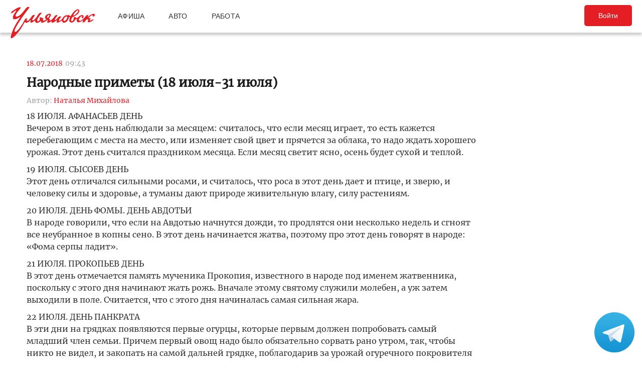

--- FILE ---
content_type: text/html; charset=UTF-8
request_url: https://ulpressa.ru/2018/07/18/%D0%BD%D0%B0%D1%80%D0%BE%D0%B4%D0%BD%D1%8B%D0%B5-%D0%BF%D1%80%D0%B8%D0%BC%D0%B5%D1%82%D1%8B-18-%D0%B8%D1%8E%D0%BB%D1%8F-31-%D0%B8%D1%8E%D0%BB%D1%8F/
body_size: 17100
content:
<!DOCTYPE html>
<html lang="ru-RU" prefix="og: http://ogp.me/ns# fb: http://ogp.me/ns/fb#">
	<head>
		<link rel="stylesheet" type="text/css" media="all" href="https://ulpressa.ru/wp-content/themes/ulpressa_modern/css/roboto-slab.css?x32529&amp;version=1.61"/>
		<meta charset="UTF-8"/>
		<title>
			Народные приметы (18 июля-31 июля)   Улпресса - все новости Ульяновска		</title>
		<meta name="viewport" content="width=device-width">
		<link rel="profile" href="http://gmpg.org/xfn/11"/>
    <link rel="mask-icon" href="https://ulpressa.ru/wp-content/themes/ulpressa_modern/img/favicon.svg?x32529" color="#E31E24">
    <link href="https://ulpressa.ru/wp-content/themes/ulpressa_modern/img/favicon.svg?x32529" sizes="any" rel="shortcut icon" type="image/svg+xml">
    <link rel="icon" href="https://ulpressa.ru/wp-content/themes/ulpressa_modern/img/favicon.png?x32529" sizes="120x120">
    <link rel="apple-touch-icon icon" href="https://ulpressa.ru/wp-content/themes/ulpressa_modern/img/favicon.png?x32529" sizes="120x120">
        <link rel="apple-touch-icon" sizes="57x57" href="https://ulpressa.ru/wp-content/themes/ulpressa_modern/img/ico/apple-touch-icon-57x57.png?x32529">
		<link rel="apple-touch-icon" sizes="60x60" href="https://ulpressa.ru/wp-content/themes/ulpressa_modern/img/ico/apple-touch-icon-60x60.png?x32529">
		<link rel="apple-touch-icon" sizes="72x72" href="https://ulpressa.ru/wp-content/themes/ulpressa_modern/img/ico/apple-touch-icon-72x72.png?x32529">
		<link rel="apple-touch-icon" sizes="76x76" href="https://ulpressa.ru/wp-content/themes/ulpressa_modern/img/ico/apple-touch-icon-76x76.png?x32529">
		<link rel="apple-touch-icon" sizes="114x114" href="https://ulpressa.ru/wp-content/themes/ulpressa_modern/img/ico/apple-touch-icon-114x114.png?x32529">
		<link rel="apple-touch-icon" sizes="120x120" href="https://ulpressa.ru/wp-content/themes/ulpressa_modern/img/ico/apple-touch-icon-120x120.png?x32529">
		<link rel="apple-touch-icon" sizes="144x144" href="https://ulpressa.ru/wp-content/themes/ulpressa_modern/img/ico/apple-touch-icon-144x144.png?x32529">
		<link rel="apple-touch-icon" sizes="152x152" href="https://ulpressa.ru/wp-content/themes/ulpressa_modern/img/ico/apple-touch-icon-152x152.png?x32529">
		<link rel="apple-touch-icon" sizes="180x180" href="https://ulpressa.ru/wp-content/themes/ulpressa_modern/img/ico/apple-touch-icon-180x180.png?x32529">
		<link rel="icon" type="image/png" href="https://ulpressa.ru/wp-content/themes/ulpressa_modern/img/ico/favicon-16x16.png?x32529" sizes="16x16">
		<link rel="icon" type="image/png" href="https://ulpressa.ru/wp-content/themes/ulpressa_modern/img/ico/favicon-32x32.png?x32529" sizes="32x32">
		<link rel="icon" type="image/png" href="https://ulpressa.ru/wp-content/themes/ulpressa_modern/img/ico/favicon-96x96.png?x32529" sizes="96x96">
		<meta name="msapplication-square70x70logo" content="https://ulpressa.ru/wp-content/themes/ulpressa_modern/img/ico/smalltile.png" />
		<meta name="msapplication-square150x150logo" content="https://ulpressa.ru/wp-content/themes/ulpressa_modern/img/ico/mediumtile.png" />
		<meta name="msapplication-wide310x150logo" content="https://ulpressa.ru/wp-content/themes/ulpressa_modern/img/ico/widetile.png" />
		<meta name="msapplication-square310x310logo" content="https://ulpressa.ru/wp-content/themes/ulpressa_modern/img/ico/largetile.png" />
		
		<link rel="apple-touch-icon" sizes="180x180" href="https://ulpressa.ru/wp-content/themes/ulpressa_modern/img/ico/apple-touch-icon.png?x32529">
		<link rel="icon" type="image/png" sizes="32x32" href="https://ulpressa.ru/wp-content/themes/ulpressa_modern/img/ico/favicon-32x32.png?x32529">
		<link rel="icon" type="image/png" sizes="194x194" href="https://ulpressa.ru/wp-content/themes/ulpressa_modern/img/ico/favicon-194x194.png?x32529">
		<link rel="icon" type="image/png" sizes="16x16" href="https://ulpressa.ru/wp-content/themes/ulpressa_modern/img/ico/favicon-16x16.png?x32529">
		<link rel="manifest" href="https://ulpressa.ru/wp-content/themes/ulpressa_modern/img/ico/site.webmanifest">
		<link rel="mask-icon" href="https://ulpressa.ru/wp-content/themes/ulpressa_modern/img/ico/safari-pinned-tab.svg?x32529" color="#da532c">
		<meta name="apple-mobile-web-app-title" content="ulpressa">
		<meta name="application-name" content="ulpressa">
		<meta name="msapplication-TileColor" content="#ffc40d">
		<meta name="msapplication-config" content="https://ulpressa.ru/wp-content/themes/ulpressa_modern/img/ico/browserconfig.xml">
		<meta name="theme-color" content="#ffffff">
		
		<link rel="icon" type="image/png" sizes="16x16" href="https://ulpressa.ru/wp-content/themes/ulpressa_modern/img/ico/16u.png?x32529">
		<link rel="icon" type="image/png" sizes="32x32" href="https://ulpressa.ru/wp-content/themes/ulpressa_modern/img/ico/32u.png?x32529">
		<link rel="icon" type="image/png" sizes="57x57" href="https://ulpressa.ru/wp-content/themes/ulpressa_modern/img/ico/57u.png?x32529">
		<link rel="icon" type="image/png" sizes="60x60" href="https://ulpressa.ru/wp-content/themes/ulpressa_modern/img/ico/60u.png?x32529">
		<link rel="icon" type="image/png" sizes="72x72" href="https://ulpressa.ru/wp-content/themes/ulpressa_modern/img/ico/72u.png?x32529">
		<link rel="icon" type="image/png" sizes="76x76" href="https://ulpressa.ru/wp-content/themes/ulpressa_modern/img/ico/76u.png?x32529">
		<link rel="icon" type="image/png" sizes="96x96" href="https://ulpressa.ru/wp-content/themes/ulpressa_modern/img/ico/96u.png?x32529">
		<link rel="icon" type="image/png" sizes="114x114" href="https://ulpressa.ru/wp-content/themes/ulpressa_modern/img/ico/114u.png?x32529">
		<link rel="icon" type="image/png" sizes="120x120" href="https://ulpressa.ru/wp-content/themes/ulpressa_modern/img/ico/120u.png?x32529">
		<link rel="icon" type="image/png" sizes="128x128" href="https://ulpressa.ru/wp-content/themes/ulpressa_modern/img/ico/128u.png?x32529">
		<link rel="icon" type="image/png" sizes="144x144" href="https://ulpressa.ru/wp-content/themes/ulpressa_modern/img/ico/144u.png?x32529">
		<link rel="icon" type="image/png" sizes="152x152" href="https://ulpressa.ru/wp-content/themes/ulpressa_modern/img/ico/152u.png?x32529">
		<link rel="icon" type="image/png" sizes="167x167" href="https://ulpressa.ru/wp-content/themes/ulpressa_modern/img/ico/167u.png?x32529">
		<link rel="icon" type="image/png" sizes="180x180" href="https://ulpressa.ru/wp-content/themes/ulpressa_modern/img/ico/180u.png?x32529">
		<link rel="icon" type="image/png" sizes="192x192" href="https://ulpressa.ru/wp-content/themes/ulpressa_modern/img/ico/192u.png?x32529">
		<meta name="msapplication-TileImage" content="https://ulpressa.ru/wp-content/themes/ulpressa_modern/img/ico/144u.png">

		<link href="https://ulpressa.ru/wp-content/themes/ulpressa_modern/img/favicon.svg?x32529" sizes="any" rel="icon" type="image/svg+xml">
		<link rel="shortcut icon" href="https://ulpressa.ru/wp-content/themes/ulpressa_modern/img/favicon.ico?x32529" type="image/vnd.microsoft.icon"><link href="https://ulpressa.ru/wp-content/themes/ulpressa_modern/img/favicon.svg?x32529" sizes="any" rel="icon" type="image/svg+xml"/>
		<link rel="pingback" href=""/>
		<meta name='robots' content='max-image-preview:large' />
	<style>img:is([sizes="auto" i], [sizes^="auto," i]) { contain-intrinsic-size: 3000px 1500px }</style>
	<script type="text/javascript">
/* <![CDATA[ */
window._wpemojiSettings = {"baseUrl":"https:\/\/s.w.org\/images\/core\/emoji\/16.0.1\/72x72\/","ext":".png","svgUrl":"https:\/\/s.w.org\/images\/core\/emoji\/16.0.1\/svg\/","svgExt":".svg","source":{"concatemoji":"https:\/\/ulpressa.ru\/wp-includes\/js\/wp-emoji-release.min.js?ver=6.8.2"}};
/*! This file is auto-generated */
!function(s,n){var o,i,e;function c(e){try{var t={supportTests:e,timestamp:(new Date).valueOf()};sessionStorage.setItem(o,JSON.stringify(t))}catch(e){}}function p(e,t,n){e.clearRect(0,0,e.canvas.width,e.canvas.height),e.fillText(t,0,0);var t=new Uint32Array(e.getImageData(0,0,e.canvas.width,e.canvas.height).data),a=(e.clearRect(0,0,e.canvas.width,e.canvas.height),e.fillText(n,0,0),new Uint32Array(e.getImageData(0,0,e.canvas.width,e.canvas.height).data));return t.every(function(e,t){return e===a[t]})}function u(e,t){e.clearRect(0,0,e.canvas.width,e.canvas.height),e.fillText(t,0,0);for(var n=e.getImageData(16,16,1,1),a=0;a<n.data.length;a++)if(0!==n.data[a])return!1;return!0}function f(e,t,n,a){switch(t){case"flag":return n(e,"\ud83c\udff3\ufe0f\u200d\u26a7\ufe0f","\ud83c\udff3\ufe0f\u200b\u26a7\ufe0f")?!1:!n(e,"\ud83c\udde8\ud83c\uddf6","\ud83c\udde8\u200b\ud83c\uddf6")&&!n(e,"\ud83c\udff4\udb40\udc67\udb40\udc62\udb40\udc65\udb40\udc6e\udb40\udc67\udb40\udc7f","\ud83c\udff4\u200b\udb40\udc67\u200b\udb40\udc62\u200b\udb40\udc65\u200b\udb40\udc6e\u200b\udb40\udc67\u200b\udb40\udc7f");case"emoji":return!a(e,"\ud83e\udedf")}return!1}function g(e,t,n,a){var r="undefined"!=typeof WorkerGlobalScope&&self instanceof WorkerGlobalScope?new OffscreenCanvas(300,150):s.createElement("canvas"),o=r.getContext("2d",{willReadFrequently:!0}),i=(o.textBaseline="top",o.font="600 32px Arial",{});return e.forEach(function(e){i[e]=t(o,e,n,a)}),i}function t(e){var t=s.createElement("script");t.src=e,t.defer=!0,s.head.appendChild(t)}"undefined"!=typeof Promise&&(o="wpEmojiSettingsSupports",i=["flag","emoji"],n.supports={everything:!0,everythingExceptFlag:!0},e=new Promise(function(e){s.addEventListener("DOMContentLoaded",e,{once:!0})}),new Promise(function(t){var n=function(){try{var e=JSON.parse(sessionStorage.getItem(o));if("object"==typeof e&&"number"==typeof e.timestamp&&(new Date).valueOf()<e.timestamp+604800&&"object"==typeof e.supportTests)return e.supportTests}catch(e){}return null}();if(!n){if("undefined"!=typeof Worker&&"undefined"!=typeof OffscreenCanvas&&"undefined"!=typeof URL&&URL.createObjectURL&&"undefined"!=typeof Blob)try{var e="postMessage("+g.toString()+"("+[JSON.stringify(i),f.toString(),p.toString(),u.toString()].join(",")+"));",a=new Blob([e],{type:"text/javascript"}),r=new Worker(URL.createObjectURL(a),{name:"wpTestEmojiSupports"});return void(r.onmessage=function(e){c(n=e.data),r.terminate(),t(n)})}catch(e){}c(n=g(i,f,p,u))}t(n)}).then(function(e){for(var t in e)n.supports[t]=e[t],n.supports.everything=n.supports.everything&&n.supports[t],"flag"!==t&&(n.supports.everythingExceptFlag=n.supports.everythingExceptFlag&&n.supports[t]);n.supports.everythingExceptFlag=n.supports.everythingExceptFlag&&!n.supports.flag,n.DOMReady=!1,n.readyCallback=function(){n.DOMReady=!0}}).then(function(){return e}).then(function(){var e;n.supports.everything||(n.readyCallback(),(e=n.source||{}).concatemoji?t(e.concatemoji):e.wpemoji&&e.twemoji&&(t(e.twemoji),t(e.wpemoji)))}))}((window,document),window._wpemojiSettings);
/* ]]> */
</script>
<style id='wp-emoji-styles-inline-css' type='text/css'>

	img.wp-smiley, img.emoji {
		display: inline !important;
		border: none !important;
		box-shadow: none !important;
		height: 1em !important;
		width: 1em !important;
		margin: 0 0.07em !important;
		vertical-align: -0.1em !important;
		background: none !important;
		padding: 0 !important;
	}
</style>
<link rel='stylesheet' id='wp-block-library-css' href='https://ulpressa.ru/wp-includes/css/dist/block-library/style.min.css?x32529&amp;ver=6.8.2' type='text/css' media='all' />
<style id='classic-theme-styles-inline-css' type='text/css'>
/*! This file is auto-generated */
.wp-block-button__link{color:#fff;background-color:#32373c;border-radius:9999px;box-shadow:none;text-decoration:none;padding:calc(.667em + 2px) calc(1.333em + 2px);font-size:1.125em}.wp-block-file__button{background:#32373c;color:#fff;text-decoration:none}
</style>
<link rel='stylesheet' id='eedee-gutenslider-init-css' href='https://ulpressa.ru/wp-content/plugins/gutenslider/build/gutenslider-init.css?x32529&amp;ver=1743953162' type='text/css' media='all' />
<style id='global-styles-inline-css' type='text/css'>
:root{--wp--preset--aspect-ratio--square: 1;--wp--preset--aspect-ratio--4-3: 4/3;--wp--preset--aspect-ratio--3-4: 3/4;--wp--preset--aspect-ratio--3-2: 3/2;--wp--preset--aspect-ratio--2-3: 2/3;--wp--preset--aspect-ratio--16-9: 16/9;--wp--preset--aspect-ratio--9-16: 9/16;--wp--preset--color--black: #000000;--wp--preset--color--cyan-bluish-gray: #abb8c3;--wp--preset--color--white: #ffffff;--wp--preset--color--pale-pink: #f78da7;--wp--preset--color--vivid-red: #cf2e2e;--wp--preset--color--luminous-vivid-orange: #ff6900;--wp--preset--color--luminous-vivid-amber: #fcb900;--wp--preset--color--light-green-cyan: #7bdcb5;--wp--preset--color--vivid-green-cyan: #00d084;--wp--preset--color--pale-cyan-blue: #8ed1fc;--wp--preset--color--vivid-cyan-blue: #0693e3;--wp--preset--color--vivid-purple: #9b51e0;--wp--preset--gradient--vivid-cyan-blue-to-vivid-purple: linear-gradient(135deg,rgba(6,147,227,1) 0%,rgb(155,81,224) 100%);--wp--preset--gradient--light-green-cyan-to-vivid-green-cyan: linear-gradient(135deg,rgb(122,220,180) 0%,rgb(0,208,130) 100%);--wp--preset--gradient--luminous-vivid-amber-to-luminous-vivid-orange: linear-gradient(135deg,rgba(252,185,0,1) 0%,rgba(255,105,0,1) 100%);--wp--preset--gradient--luminous-vivid-orange-to-vivid-red: linear-gradient(135deg,rgba(255,105,0,1) 0%,rgb(207,46,46) 100%);--wp--preset--gradient--very-light-gray-to-cyan-bluish-gray: linear-gradient(135deg,rgb(238,238,238) 0%,rgb(169,184,195) 100%);--wp--preset--gradient--cool-to-warm-spectrum: linear-gradient(135deg,rgb(74,234,220) 0%,rgb(151,120,209) 20%,rgb(207,42,186) 40%,rgb(238,44,130) 60%,rgb(251,105,98) 80%,rgb(254,248,76) 100%);--wp--preset--gradient--blush-light-purple: linear-gradient(135deg,rgb(255,206,236) 0%,rgb(152,150,240) 100%);--wp--preset--gradient--blush-bordeaux: linear-gradient(135deg,rgb(254,205,165) 0%,rgb(254,45,45) 50%,rgb(107,0,62) 100%);--wp--preset--gradient--luminous-dusk: linear-gradient(135deg,rgb(255,203,112) 0%,rgb(199,81,192) 50%,rgb(65,88,208) 100%);--wp--preset--gradient--pale-ocean: linear-gradient(135deg,rgb(255,245,203) 0%,rgb(182,227,212) 50%,rgb(51,167,181) 100%);--wp--preset--gradient--electric-grass: linear-gradient(135deg,rgb(202,248,128) 0%,rgb(113,206,126) 100%);--wp--preset--gradient--midnight: linear-gradient(135deg,rgb(2,3,129) 0%,rgb(40,116,252) 100%);--wp--preset--font-size--small: 13px;--wp--preset--font-size--medium: 20px;--wp--preset--font-size--large: 36px;--wp--preset--font-size--x-large: 42px;--wp--preset--spacing--20: 0.44rem;--wp--preset--spacing--30: 0.67rem;--wp--preset--spacing--40: 1rem;--wp--preset--spacing--50: 1.5rem;--wp--preset--spacing--60: 2.25rem;--wp--preset--spacing--70: 3.38rem;--wp--preset--spacing--80: 5.06rem;--wp--preset--shadow--natural: 6px 6px 9px rgba(0, 0, 0, 0.2);--wp--preset--shadow--deep: 12px 12px 50px rgba(0, 0, 0, 0.4);--wp--preset--shadow--sharp: 6px 6px 0px rgba(0, 0, 0, 0.2);--wp--preset--shadow--outlined: 6px 6px 0px -3px rgba(255, 255, 255, 1), 6px 6px rgba(0, 0, 0, 1);--wp--preset--shadow--crisp: 6px 6px 0px rgba(0, 0, 0, 1);}:where(.is-layout-flex){gap: 0.5em;}:where(.is-layout-grid){gap: 0.5em;}body .is-layout-flex{display: flex;}.is-layout-flex{flex-wrap: wrap;align-items: center;}.is-layout-flex > :is(*, div){margin: 0;}body .is-layout-grid{display: grid;}.is-layout-grid > :is(*, div){margin: 0;}:where(.wp-block-columns.is-layout-flex){gap: 2em;}:where(.wp-block-columns.is-layout-grid){gap: 2em;}:where(.wp-block-post-template.is-layout-flex){gap: 1.25em;}:where(.wp-block-post-template.is-layout-grid){gap: 1.25em;}.has-black-color{color: var(--wp--preset--color--black) !important;}.has-cyan-bluish-gray-color{color: var(--wp--preset--color--cyan-bluish-gray) !important;}.has-white-color{color: var(--wp--preset--color--white) !important;}.has-pale-pink-color{color: var(--wp--preset--color--pale-pink) !important;}.has-vivid-red-color{color: var(--wp--preset--color--vivid-red) !important;}.has-luminous-vivid-orange-color{color: var(--wp--preset--color--luminous-vivid-orange) !important;}.has-luminous-vivid-amber-color{color: var(--wp--preset--color--luminous-vivid-amber) !important;}.has-light-green-cyan-color{color: var(--wp--preset--color--light-green-cyan) !important;}.has-vivid-green-cyan-color{color: var(--wp--preset--color--vivid-green-cyan) !important;}.has-pale-cyan-blue-color{color: var(--wp--preset--color--pale-cyan-blue) !important;}.has-vivid-cyan-blue-color{color: var(--wp--preset--color--vivid-cyan-blue) !important;}.has-vivid-purple-color{color: var(--wp--preset--color--vivid-purple) !important;}.has-black-background-color{background-color: var(--wp--preset--color--black) !important;}.has-cyan-bluish-gray-background-color{background-color: var(--wp--preset--color--cyan-bluish-gray) !important;}.has-white-background-color{background-color: var(--wp--preset--color--white) !important;}.has-pale-pink-background-color{background-color: var(--wp--preset--color--pale-pink) !important;}.has-vivid-red-background-color{background-color: var(--wp--preset--color--vivid-red) !important;}.has-luminous-vivid-orange-background-color{background-color: var(--wp--preset--color--luminous-vivid-orange) !important;}.has-luminous-vivid-amber-background-color{background-color: var(--wp--preset--color--luminous-vivid-amber) !important;}.has-light-green-cyan-background-color{background-color: var(--wp--preset--color--light-green-cyan) !important;}.has-vivid-green-cyan-background-color{background-color: var(--wp--preset--color--vivid-green-cyan) !important;}.has-pale-cyan-blue-background-color{background-color: var(--wp--preset--color--pale-cyan-blue) !important;}.has-vivid-cyan-blue-background-color{background-color: var(--wp--preset--color--vivid-cyan-blue) !important;}.has-vivid-purple-background-color{background-color: var(--wp--preset--color--vivid-purple) !important;}.has-black-border-color{border-color: var(--wp--preset--color--black) !important;}.has-cyan-bluish-gray-border-color{border-color: var(--wp--preset--color--cyan-bluish-gray) !important;}.has-white-border-color{border-color: var(--wp--preset--color--white) !important;}.has-pale-pink-border-color{border-color: var(--wp--preset--color--pale-pink) !important;}.has-vivid-red-border-color{border-color: var(--wp--preset--color--vivid-red) !important;}.has-luminous-vivid-orange-border-color{border-color: var(--wp--preset--color--luminous-vivid-orange) !important;}.has-luminous-vivid-amber-border-color{border-color: var(--wp--preset--color--luminous-vivid-amber) !important;}.has-light-green-cyan-border-color{border-color: var(--wp--preset--color--light-green-cyan) !important;}.has-vivid-green-cyan-border-color{border-color: var(--wp--preset--color--vivid-green-cyan) !important;}.has-pale-cyan-blue-border-color{border-color: var(--wp--preset--color--pale-cyan-blue) !important;}.has-vivid-cyan-blue-border-color{border-color: var(--wp--preset--color--vivid-cyan-blue) !important;}.has-vivid-purple-border-color{border-color: var(--wp--preset--color--vivid-purple) !important;}.has-vivid-cyan-blue-to-vivid-purple-gradient-background{background: var(--wp--preset--gradient--vivid-cyan-blue-to-vivid-purple) !important;}.has-light-green-cyan-to-vivid-green-cyan-gradient-background{background: var(--wp--preset--gradient--light-green-cyan-to-vivid-green-cyan) !important;}.has-luminous-vivid-amber-to-luminous-vivid-orange-gradient-background{background: var(--wp--preset--gradient--luminous-vivid-amber-to-luminous-vivid-orange) !important;}.has-luminous-vivid-orange-to-vivid-red-gradient-background{background: var(--wp--preset--gradient--luminous-vivid-orange-to-vivid-red) !important;}.has-very-light-gray-to-cyan-bluish-gray-gradient-background{background: var(--wp--preset--gradient--very-light-gray-to-cyan-bluish-gray) !important;}.has-cool-to-warm-spectrum-gradient-background{background: var(--wp--preset--gradient--cool-to-warm-spectrum) !important;}.has-blush-light-purple-gradient-background{background: var(--wp--preset--gradient--blush-light-purple) !important;}.has-blush-bordeaux-gradient-background{background: var(--wp--preset--gradient--blush-bordeaux) !important;}.has-luminous-dusk-gradient-background{background: var(--wp--preset--gradient--luminous-dusk) !important;}.has-pale-ocean-gradient-background{background: var(--wp--preset--gradient--pale-ocean) !important;}.has-electric-grass-gradient-background{background: var(--wp--preset--gradient--electric-grass) !important;}.has-midnight-gradient-background{background: var(--wp--preset--gradient--midnight) !important;}.has-small-font-size{font-size: var(--wp--preset--font-size--small) !important;}.has-medium-font-size{font-size: var(--wp--preset--font-size--medium) !important;}.has-large-font-size{font-size: var(--wp--preset--font-size--large) !important;}.has-x-large-font-size{font-size: var(--wp--preset--font-size--x-large) !important;}
:where(.wp-block-post-template.is-layout-flex){gap: 1.25em;}:where(.wp-block-post-template.is-layout-grid){gap: 1.25em;}
:where(.wp-block-columns.is-layout-flex){gap: 2em;}:where(.wp-block-columns.is-layout-grid){gap: 2em;}
:root :where(.wp-block-pullquote){font-size: 1.5em;line-height: 1.6;}
</style>
<link rel='stylesheet' id='fancybox-css' href='https://ulpressa.ru/wp-content/plugins/all-images-fancybox/fancybox/fancybox.min.css?x32529&amp;ver=5.0' type='text/css' media='all' />
<link rel='stylesheet' id='style-fancybox-css' href='https://ulpressa.ru/wp-content/plugins/all-images-fancybox/style.css?x32529&amp;ver=0.7' type='text/css' media='all' />
<link rel='stylesheet' id='gn-frontend-gnfollow-style-css' href='https://ulpressa.ru/wp-content/plugins/gn-publisher/assets/css/gn-frontend-gnfollow.min.css?x32529&amp;ver=1.5.23' type='text/css' media='all' />
<link rel='stylesheet' id='wp-polls-css' href='https://ulpressa.ru/wp-content/plugins/wp-polls/polls-css.css?x32529&amp;ver=2.77.3' type='text/css' media='all' />
<style id='wp-polls-inline-css' type='text/css'>
.wp-polls .pollbar {
	margin: 1px;
	font-size: 8px;
	line-height: 10px;
	height: 10px;
	background-image: url('https://ulpressa.ru/wp-content/plugins/wp-polls/images/default_gradient/pollbg.gif');
	border: 1px solid #000000;
}

</style>
<link rel='stylesheet' id='ppress-frontend-css' href='https://ulpressa.ru/wp-content/plugins/wp-user-avatar/assets/css/frontend.min.css?x32529&amp;ver=4.16.3' type='text/css' media='all' />
<link rel='stylesheet' id='ppress-flatpickr-css' href='https://ulpressa.ru/wp-content/plugins/wp-user-avatar/assets/flatpickr/flatpickr.min.css?x32529&amp;ver=4.16.3' type='text/css' media='all' />
<link rel='stylesheet' id='ppress-select2-css' href='https://ulpressa.ru/wp-content/plugins/wp-user-avatar/assets/select2/select2.min.css?x32529&amp;ver=6.8.2' type='text/css' media='all' />
<link rel='stylesheet' id='post-source.style-css' href='https://ulpressa.ru/wp-content/plugins/post_source/style.css?x32529&amp;ver=6.8.2' type='text/css' media='all' />
<script type="text/javascript" src="https://ulpressa.ru/wp-includes/js/jquery/jquery.min.js?x32529&amp;ver=3.7.1" id="jquery-core-js"></script>
<script type="text/javascript" src="https://ulpressa.ru/wp-includes/js/jquery/jquery-migrate.min.js?x32529&amp;ver=3.4.1" id="jquery-migrate-js"></script>
<script type="text/javascript" src="https://ulpressa.ru/wp-content/plugins/all-images-fancybox/fancybox/fancybox.min.js?x32529&amp;ver=5.0" id="fancybox-js"></script>
<script type="text/javascript" src="https://ulpressa.ru/wp-content/plugins/useful-banner-manager-modified/scripts.min.js?x32529&amp;ver=6.8.2" id="useful_banner_manager_scripts-js"></script>
<script type="text/javascript" src="https://ulpressa.ru/wp-content/plugins/wp-user-avatar/assets/flatpickr/flatpickr.min.js?x32529&amp;ver=4.16.3" id="ppress-flatpickr-js"></script>
<script type="text/javascript" src="https://ulpressa.ru/wp-content/plugins/wp-user-avatar/assets/select2/select2.min.js?x32529&amp;ver=4.16.3" id="ppress-select2-js"></script>
<script type="text/javascript" src="https://ulpressa.ru/wp-content/themes/ulpressa_modern/js/loadmore.js?x32529&amp;ver=2025-02-21%2015:38" id="true_loadmore-js"></script>
<link rel="https://api.w.org/" href="https://ulpressa.ru/wp-json/" /><link rel="alternate" title="JSON" type="application/json" href="https://ulpressa.ru/wp-json/wp/v2/posts/1168853" /><link rel="canonical" href="https://ulpressa.ru/2018/07/18/%d0%bd%d0%b0%d1%80%d0%be%d0%b4%d0%bd%d1%8b%d0%b5-%d0%bf%d1%80%d0%b8%d0%bc%d0%b5%d1%82%d1%8b-18-%d0%b8%d1%8e%d0%bb%d1%8f-31-%d0%b8%d1%8e%d0%bb%d1%8f/" />
<link rel='shortlink' href='https://ulpressa.ru/biC0C8R' />
<link rel="alternate" title="oEmbed (JSON)" type="application/json+oembed" href="https://ulpressa.ru/wp-json/oembed/1.0/embed?url=https%3A%2F%2Fulpressa.ru%2F2018%2F07%2F18%2F%25d0%25bd%25d0%25b0%25d1%2580%25d0%25be%25d0%25b4%25d0%25bd%25d1%258b%25d0%25b5-%25d0%25bf%25d1%2580%25d0%25b8%25d0%25bc%25d0%25b5%25d1%2582%25d1%258b-18-%25d0%25b8%25d1%258e%25d0%25bb%25d1%258f-31-%25d0%25b8%25d1%258e%25d0%25bb%25d1%258f%2F" />
<meta name="Description" content="18 ИЮЛЯ. АФАНАСЬЕВ ДЕНЬ  Вечером в этот день наблюдали за месяцем: считалось, что если месяц играет, то есть кажется перебегающим с места на место, или изменяет свой цвет и прячется за облака, то надо ждать хорошего урожая. Этот день считался праздником месяца. Если месяц светит ясно, осень будет су" />

<!-- Schema & Structured Data For WP v1.48 - -->
<script type="application/ld+json" class="saswp-schema-markup-output">
[{"@context":"https:\/\/schema.org\/","@graph":[{"@context":"https:\/\/schema.org\/","@type":"SiteNavigationElement","@id":"https:\/\/ulpressa.ru#\u041f\u043e\u0434 \u0437\u0430\u0433\u043e\u043b\u043e\u0432\u043e\u043a\u043e\u043c","name":"\u041d\u043e\u0432\u043e\u0441\u0442\u0438","url":"https:\/\/ulpressa.ru\/category\/chronicle\/"},{"@context":"https:\/\/schema.org\/","@type":"SiteNavigationElement","@id":"https:\/\/ulpressa.ru#\u041f\u043e\u0434 \u0437\u0430\u0433\u043e\u043b\u043e\u0432\u043e\u043a\u043e\u043c","name":"\u041e\u0431\u0449\u0435\u0441\u0442\u0432\u043e","url":"https:\/\/ulpressa.ru\/category\/society\/"},{"@context":"https:\/\/schema.org\/","@type":"SiteNavigationElement","@id":"https:\/\/ulpressa.ru#\u041f\u043e\u0434 \u0437\u0430\u0433\u043e\u043b\u043e\u0432\u043e\u043a\u043e\u043c","name":"\u041f\u043e\u043b\u0438\u0442\u0438\u043a\u0430","url":"https:\/\/ulpressa.ru\/category\/politics\/"},{"@context":"https:\/\/schema.org\/","@type":"SiteNavigationElement","@id":"https:\/\/ulpressa.ru#\u041f\u043e\u0434 \u0437\u0430\u0433\u043e\u043b\u043e\u0432\u043e\u043a\u043e\u043c","name":"\u042d\u043a\u043e\u043d\u043e\u043c\u0438\u043a\u0430","url":"https:\/\/ulpressa.ru\/category\/economics\/"},{"@context":"https:\/\/schema.org\/","@type":"SiteNavigationElement","@id":"https:\/\/ulpressa.ru#\u041f\u043e\u0434 \u0437\u0430\u0433\u043e\u043b\u043e\u0432\u043e\u043a\u043e\u043c","name":"\u041a\u0443\u043b\u044c\u0442\u0443\u0440\u0430","url":"https:\/\/ulpressa.ru\/category\/culture\/"},{"@context":"https:\/\/schema.org\/","@type":"SiteNavigationElement","@id":"https:\/\/ulpressa.ru#\u041f\u043e\u0434 \u0437\u0430\u0433\u043e\u043b\u043e\u0432\u043e\u043a\u043e\u043c","name":"\u0421\u043f\u043e\u0440\u0442","url":"https:\/\/ulpressa.ru\/category\/sport\/"},{"@context":"https:\/\/schema.org\/","@type":"SiteNavigationElement","@id":"https:\/\/ulpressa.ru#\u041f\u043e\u0434 \u0437\u0430\u0433\u043e\u043b\u043e\u0432\u043e\u043a\u043e\u043c","name":"\u041f\u0440\u043e\u0438\u0441\u0448\u0435\u0441\u0442\u0432\u0438\u044f","url":"https:\/\/ulpressa.ru\/category\/%d0%bf%d1%80%d0%be%d0%b8%d1%81%d1%88%d0%b5%d1%81%d1%82%d0%b2%d0%b8%d1%8f\/"},{"@context":"https:\/\/schema.org\/","@type":"SiteNavigationElement","@id":"https:\/\/ulpressa.ru#\u041f\u043e\u0434 \u0437\u0430\u0433\u043e\u043b\u043e\u0432\u043e\u043a\u043e\u043c","name":"\u0421\u0435\u043b\u043e","url":"https:\/\/ulpressa.ru\/category\/%d1%81%d0%b5%d0%bb%d0%be\/"}]},

{"@context":"https:\/\/schema.org\/","@type":"BreadcrumbList","@id":"https:\/\/ulpressa.ru\/2018\/07\/18\/%d0%bd%d0%b0%d1%80%d0%be%d0%b4%d0%bd%d1%8b%d0%b5-%d0%bf%d1%80%d0%b8%d0%bc%d0%b5%d1%82%d1%8b-18-%d0%b8%d1%8e%d0%bb%d1%8f-31-%d0%b8%d1%8e%d0%bb%d1%8f\/#breadcrumb","itemListElement":[{"@type":"ListItem","position":1,"item":{"@id":"https:\/\/ulpressa.ru","name":"\u0423\u043b\u043f\u0440\u0435\u0441\u0441\u0430 - \u0432\u0441\u0435 \u043d\u043e\u0432\u043e\u0441\u0442\u0438 \u0423\u043b\u044c\u044f\u043d\u043e\u0432\u0441\u043a\u0430"}},{"@type":"ListItem","position":2,"item":{"@id":"https:\/\/ulpressa.ru\/category\/society\/","name":"\u041e\u0431\u0449\u0435\u0441\u0442\u0432\u043e"}},{"@type":"ListItem","position":3,"item":{"@id":"https:\/\/ulpressa.ru\/2018\/07\/18\/%d0%bd%d0%b0%d1%80%d0%be%d0%b4%d0%bd%d1%8b%d0%b5-%d0%bf%d1%80%d0%b8%d0%bc%d0%b5%d1%82%d1%8b-18-%d0%b8%d1%8e%d0%bb%d1%8f-31-%d0%b8%d1%8e%d0%bb%d1%8f\/","name":"\u041d\u0430\u0440\u043e\u0434\u043d\u044b\u0435 \u043f\u0440\u0438\u043c\u0435\u0442\u044b (18 \u0438\u044e\u043b\u044f-31 \u0438\u044e\u043b\u044f)"}}]},

{"@context":"https:\/\/schema.org\/","@type":"NewsArticle","@id":"https:\/\/ulpressa.ru\/2018\/07\/18\/%d0%bd%d0%b0%d1%80%d0%be%d0%b4%d0%bd%d1%8b%d0%b5-%d0%bf%d1%80%d0%b8%d0%bc%d0%b5%d1%82%d1%8b-18-%d0%b8%d1%8e%d0%bb%d1%8f-31-%d0%b8%d1%8e%d0%bb%d1%8f\/#newsarticle","url":"https:\/\/ulpressa.ru\/2018\/07\/18\/%d0%bd%d0%b0%d1%80%d0%be%d0%b4%d0%bd%d1%8b%d0%b5-%d0%bf%d1%80%d0%b8%d0%bc%d0%b5%d1%82%d1%8b-18-%d0%b8%d1%8e%d0%bb%d1%8f-31-%d0%b8%d1%8e%d0%bb%d1%8f\/","headline":"\u041d\u0430\u0440\u043e\u0434\u043d\u044b\u0435 \u043f\u0440\u0438\u043c\u0435\u0442\u044b (18 \u0438\u044e\u043b\u044f-31 \u0438\u044e\u043b\u044f)","mainEntityOfPage":"https:\/\/ulpressa.ru\/2018\/07\/18\/%d0%bd%d0%b0%d1%80%d0%be%d0%b4%d0%bd%d1%8b%d0%b5-%d0%bf%d1%80%d0%b8%d0%bc%d0%b5%d1%82%d1%8b-18-%d0%b8%d1%8e%d0%bb%d1%8f-31-%d0%b8%d1%8e%d0%bb%d1%8f\/","datePublished":"2018-07-18T09:43:16+04:00","dateModified":"2018-07-18T09:43:16+04:00","description":"18 \u0418\u042e\u041b\u042f. \u0410\u0424\u0410\u041d\u0410\u0421\u042c\u0415\u0412 \u0414\u0415\u041d\u042c \u0412\u0435\u0447\u0435\u0440\u043e\u043c \u0432 \u044d\u0442\u043e\u0442 \u0434\u0435\u043d\u044c \u043d\u0430\u0431\u043b\u044e\u0434\u0430\u043b\u0438 \u0437\u0430 \u043c\u0435\u0441\u044f\u0446\u0435\u043c: \u0441\u0447\u0438\u0442\u0430\u043b\u043e\u0441\u044c, \u0447\u0442\u043e \u0435\u0441\u043b\u0438 \u043c\u0435\u0441\u044f\u0446 \u0438\u0433\u0440\u0430\u0435\u0442, \u0442\u043e \u0435\u0441\u0442\u044c \u043a\u0430\u0436\u0435\u0442\u0441\u044f \u043f\u0435\u0440\u0435\u0431\u0435\u0433\u0430\u044e\u0449\u0438\u043c \u0441 \u043c\u0435\u0441\u0442\u0430 \u043d\u0430 \u043c\u0435\u0441\u0442\u043e, \u0438\u043b\u0438 \u0438\u0437\u043c\u0435\u043d\u044f\u0435\u0442 \u0441\u0432\u043e\u0439 \u0446\u0432\u0435\u0442 \u0438 \u043f\u0440\u044f\u0447\u0435\u0442\u0441\u044f \u0437\u0430 \u043e\u0431\u043b\u0430\u043a\u0430, \u0442\u043e \u043d\u0430\u0434\u043e \u0436\u0434\u0430\u0442\u044c \u0445\u043e\u0440\u043e\u0448\u0435\u0433\u043e \u0443\u0440\u043e\u0436\u0430\u044f. \u042d\u0442\u043e\u0442 \u0434\u0435\u043d\u044c \u0441\u0447\u0438\u0442\u0430\u043b\u0441\u044f \u043f\u0440\u0430\u0437\u0434\u043d\u0438\u043a\u043e\u043c \u043c\u0435\u0441\u044f\u0446\u0430. \u0415\u0441\u043b\u0438 \u043c\u0435\u0441\u044f\u0446 \u0441\u0432\u0435\u0442\u0438\u0442 \u044f\u0441\u043d\u043e, \u043e\u0441\u0435\u043d\u044c \u0431\u0443\u0434\u0435\u0442 \u0441\u0443\u0445\u043e\u0439 \u0438 \u0442\u0435\u043f\u043b\u043e\u0439. 19 \u0418\u042e\u041b\u042f. \u0421\u042b\u0421\u041e\u0415\u0412 \u0414\u0415\u041d\u042c","articleSection":"\u041e\u0431\u0449\u0435\u0441\u0442\u0432\u043e","articleBody":"18 \u0418\u042e\u041b\u042f. \u0410\u0424\u0410\u041d\u0410\u0421\u042c\u0415\u0412 \u0414\u0415\u041d\u042c  \u0412\u0435\u0447\u0435\u0440\u043e\u043c \u0432 \u044d\u0442\u043e\u0442 \u0434\u0435\u043d\u044c \u043d\u0430\u0431\u043b\u044e\u0434\u0430\u043b\u0438 \u0437\u0430 \u043c\u0435\u0441\u044f\u0446\u0435\u043c: \u0441\u0447\u0438\u0442\u0430\u043b\u043e\u0441\u044c, \u0447\u0442\u043e \u0435\u0441\u043b\u0438 \u043c\u0435\u0441\u044f\u0446 \u0438\u0433\u0440\u0430\u0435\u0442, \u0442\u043e \u0435\u0441\u0442\u044c \u043a\u0430\u0436\u0435\u0442\u0441\u044f \u043f\u0435\u0440\u0435\u0431\u0435\u0433\u0430\u044e\u0449\u0438\u043c \u0441 \u043c\u0435\u0441\u0442\u0430 \u043d\u0430 \u043c\u0435\u0441\u0442\u043e, \u0438\u043b\u0438 \u0438\u0437\u043c\u0435\u043d\u044f\u0435\u0442 \u0441\u0432\u043e\u0439 \u0446\u0432\u0435\u0442 \u0438 \u043f\u0440\u044f\u0447\u0435\u0442\u0441\u044f \u0437\u0430 \u043e\u0431\u043b\u0430\u043a\u0430, \u0442\u043e \u043d\u0430\u0434\u043e \u0436\u0434\u0430\u0442\u044c \u0445\u043e\u0440\u043e\u0448\u0435\u0433\u043e \u0443\u0440\u043e\u0436\u0430\u044f. \u042d\u0442\u043e\u0442 \u0434\u0435\u043d\u044c \u0441\u0447\u0438\u0442\u0430\u043b\u0441\u044f \u043f\u0440\u0430\u0437\u0434\u043d\u0438\u043a\u043e\u043c \u043c\u0435\u0441\u044f\u0446\u0430. \u0415\u0441\u043b\u0438 \u043c\u0435\u0441\u044f\u0446 \u0441\u0432\u0435\u0442\u0438\u0442 \u044f\u0441\u043d\u043e, \u043e\u0441\u0435\u043d\u044c \u0431\u0443\u0434\u0435\u0442 \u0441\u0443\u0445\u043e\u0439 \u0438 \u0442\u0435\u043f\u043b\u043e\u0439.    19 \u0418\u042e\u041b\u042f. \u0421\u042b\u0421\u041e\u0415\u0412 \u0414\u0415\u041d\u042c  \u042d\u0442\u043e\u0442 \u0434\u0435\u043d\u044c \u043e\u0442\u043b\u0438\u0447\u0430\u043b\u0441\u044f \u0441\u0438\u043b\u044c\u043d\u044b\u043c\u0438 \u0440\u043e\u0441\u0430\u043c\u0438, \u0438 \u0441\u0447\u0438\u0442\u0430\u043b\u043e\u0441\u044c, \u0447\u0442\u043e \u0440\u043e\u0441\u0430 \u0432 \u044d\u0442\u043e\u0442 \u0434\u0435\u043d\u044c \u0434\u0430\u0435\u0442 \u0438 \u043f\u0442\u0438\u0446\u0435, \u0438 \u0437\u0432\u0435\u0440\u044e, \u0438 \u0447\u0435\u043b\u043e\u0432\u0435\u043a\u0443 \u0441\u0438\u043b\u044b \u0438 \u0437\u0434\u043e\u0440\u043e\u0432\u044c\u0435, \u0430 \u0442\u0443\u043c\u0430\u043d\u044b \u0434\u0430\u044e\u0442 \u043f\u0440\u0438\u0440\u043e\u0434\u0435 \u0436\u0438\u0432\u0438\u0442\u0435\u043b\u044c\u043d\u0443\u044e \u0432\u043b\u0430\u0433\u0443, \u0441\u0438\u043b\u0443 \u0440\u0430\u0441\u0442\u0435\u043d\u0438\u044f\u043c.    20 \u0418\u042e\u041b\u042f. \u0414\u0415\u041d\u042c \u0424\u041e\u041c\u042b. \u0414\u0415\u041d\u042c \u0410\u0412\u0414\u041e\u0422\u042c\u0418  \u0412 \u043d\u0430\u0440\u043e\u0434\u0435 \u0433\u043e\u0432\u043e\u0440\u0438\u043b\u0438, \u0447\u0442\u043e \u0435\u0441\u043b\u0438 \u043d\u0430 \u0410\u0432\u0434\u043e\u0442\u044c\u044e \u043d\u0430\u0447\u043d\u0443\u0442\u0441\u044f \u0434\u043e\u0436\u0434\u0438, \u0442\u043e \u043f\u0440\u043e\u0434\u043b\u044f\u0442\u0441\u044f \u043e\u043d\u0438 \u043d\u0435\u0441\u043a\u043e\u043b\u044c\u043a\u043e \u043d\u0435\u0434\u0435\u043b\u044c \u0438 \u0441\u0433\u043d\u043e\u044f\u0442 \u0432\u0441\u0435 \u043d\u0435\u0443\u0431\u0440\u0430\u043d\u043d\u043e\u0435 \u0432 \u043a\u043e\u043f\u043d\u044b \u0441\u0435\u043d\u043e. \u0412 \u044d\u0442\u043e\u0442 \u0434\u0435\u043d\u044c \u043d\u0430\u0447\u0438\u043d\u0430\u0435\u0442\u0441\u044f \u0436\u0430\u0442\u0432\u0430, \u043f\u043e\u044d\u0442\u043e\u043c\u0443 \u043f\u0440\u043e \u044d\u0442\u043e\u0442 \u0434\u0435\u043d\u044c \u0433\u043e\u0432\u043e\u0440\u044f\u0442 \u0432 \u043d\u0430\u0440\u043e\u0434\u0435: \u00ab\u0424\u043e\u043c\u0430 \u0441\u0435\u0440\u043f\u044b \u043b\u0430\u0434\u0438\u0442\u00bb.    21 \u0418\u042e\u041b\u042f. \u041f\u0420\u041e\u041a\u041e\u041f\u042c\u0415\u0412 \u0414\u0415\u041d\u042c  \u0412 \u044d\u0442\u043e\u0442 \u0434\u0435\u043d\u044c \u043e\u0442\u043c\u0435\u0447\u0430\u0435\u0442\u0441\u044f \u043f\u0430\u043c\u044f\u0442\u044c \u043c\u0443\u0447\u0435\u043d\u0438\u043a\u0430 \u041f\u0440\u043e\u043a\u043e\u043f\u0438\u044f, \u0438\u0437\u0432\u0435\u0441\u0442\u043d\u043e\u0433\u043e \u0432 \u043d\u0430\u0440\u043e\u0434\u0435 \u043f\u043e\u0434 \u0438\u043c\u0435\u043d\u0435\u043c \u0436\u0430\u0442\u0432\u0435\u043d\u043d\u0438\u043a\u0430, \u043f\u043e\u0441\u043a\u043e\u043b\u044c\u043a\u0443 \u0441 \u044d\u0442\u043e\u0433\u043e \u0434\u043d\u044f \u043d\u0430\u0447\u0438\u043d\u0430\u044e\u0442 \u0436\u0430\u0442\u044c \u0440\u043e\u0436\u044c. \u0412\u043d\u0430\u0447\u0430\u043b\u0435 \u044d\u0442\u043e\u043c\u0443 \u0441\u0432\u044f\u0442\u043e\u043c\u0443 \u0441\u043b\u0443\u0436\u0438\u043b\u0438 \u043c\u043e\u043b\u0435\u0431\u0435\u043d, \u0430 \u0443\u0436 \u0437\u0430\u0442\u0435\u043c \u0432\u044b\u0445\u043e\u0434\u0438\u043b\u0438 \u0432 \u043f\u043e\u043b\u0435. \u0421\u0447\u0438\u0442\u0430\u0435\u0442\u0441\u044f, \u0447\u0442\u043e \u0441 \u044d\u0442\u043e\u0433\u043e \u0434\u043d\u044f \u043d\u0430\u0447\u0438\u043d\u0430\u043b\u0430\u0441\u044c \u0441\u0430\u043c\u0430\u044f \u0441\u0438\u043b\u044c\u043d\u0430\u044f \u0436\u0430\u0440\u0430.    22 \u0418\u042e\u041b\u042f. \u0414\u0415\u041d\u042c \u041f\u0410\u041d\u041a\u0420\u0410\u0422\u0410  \u0412 \u044d\u0442\u0438 \u0434\u043d\u0438 \u043d\u0430 \u0433\u0440\u044f\u0434\u043a\u0430\u0445 \u043f\u043e\u044f\u0432\u043b\u044f\u044e\u0442\u0441\u044f \u043f\u0435\u0440\u0432\u044b\u0435 \u043e\u0433\u0443\u0440\u0446\u044b, \u043a\u043e\u0442\u043e\u0440\u044b\u0435 \u043f\u0435\u0440\u0432\u044b\u043c \u0434\u043e\u043b\u0436\u0435\u043d \u043f\u043e\u043f\u0440\u043e\u0431\u043e\u0432\u0430\u0442\u044c \u0441\u0430\u043c\u044b\u0439 \u043c\u043b\u0430\u0434\u0448\u0438\u0439 \u0447\u043b\u0435\u043d \u0441\u0435\u043c\u044c\u0438. \u041f\u0440\u0438\u0447\u0435\u043c \u043f\u0435\u0440\u0432\u044b\u0439 \u043e\u0432\u043e\u0449 \u043d\u0430\u0434\u043e \u0431\u044b\u043b\u043e \u043e\u0431\u044f\u0437\u0430\u0442\u0435\u043b\u044c\u043d\u043e \u0441\u043e\u0440\u0432\u0430\u0442\u044c \u0440\u0430\u043d\u043e \u0443\u0442\u0440\u043e\u043c, \u0442\u0430\u043a, \u0447\u0442\u043e\u0431\u044b \u043d\u0438\u043a\u0442\u043e \u043d\u0435 \u0432\u0438\u0434\u0435\u043b, \u0438 \u0437\u0430\u043a\u043e\u043f\u0430\u0442\u044c \u043d\u0430 \u0441\u0430\u043c\u043e\u0439 \u0434\u0430\u043b\u044c\u043d\u0435\u0439 \u0433\u0440\u044f\u0434\u043a\u0435, \u043f\u043e\u0431\u043b\u0430\u0433\u043e\u0434\u0430\u0440\u0438\u0432 \u0437\u0430 \u0443\u0440\u043e\u0436\u0430\u0439 \u043e\u0433\u0443\u0440\u0435\u0447\u043d\u043e\u0433\u043e \u043f\u043e\u043a\u0440\u043e\u0432\u0438\u0442\u0435\u043b\u044f \u0424\u0430-\u043b\u0430\u043b\u0435\u044f. \u041d\u0430\u0447\u0438\u043d\u0430\u0435\u0442\u0441\u044f \u0436\u0430\u0442\u0432\u0430.    23 \u0418\u042e\u041b\u042f. \u0410\u041d\u0422\u041e\u041d\u0418\u0419-\u0420\u042f\u0421\u041e\u0427\u041d\u0418\u041a  \u042d\u0442\u043e\u0442 \u0434\u0435\u043d\u044c \u043f\u043e\u0441\u0432\u044f\u0449\u0430\u043b\u0441\u044f \u0440\u044f\u0441\u043a\u0435 - \u0432\u043e\u0434\u044f\u043d\u043e\u0439 \u0442\u0440\u0430\u0432\u043a\u0435, \u043f\u043b\u0430\u0432\u0430\u044e\u0449\u0435\u0439 \u043f\u043e \u043f\u043e\u0432\u0435\u0440\u0445\u043d\u043e\u0441\u0442\u0438 \u0440\u0435\u043a\u0438. \u0415\u0435 \u0441\u043e\u0431\u0438\u0440\u0430\u043b\u0438 \u0441 \u0432\u043e\u0434\u044b \u0432\u0438\u043b\u0430\u043c\u0438, \u043d\u0430\u043f\u043e\u043b\u043d\u044f\u043b\u0438 \u0435\u044e \u043a\u043e\u0440\u0437\u0438\u043d\u044b \u0438 \u043f\u0440\u0438\u043d\u043e\u0441\u0438\u043b\u0438 \u043d\u0430 \u0441\u043a\u043e\u0442\u043d\u044b\u0439 \u0434\u0432\u043e\u0440 - \u043a\u043e\u0440\u043c\u0438\u043b\u0438 \u044d\u0442\u043e\u0439 \u0442\u0440\u0430\u0432\u043a\u043e\u0439 \u0434\u043e\u043c\u0430\u0448\u043d\u044e\u044e \u043f\u0442\u0438\u0446\u0443, \u0438\u0441\u043f\u043e\u043b\u044c\u0437\u043e\u0432\u0430\u043b\u0438 \u0432 \u0441\u0430\u0434\u0443 \u0432 \u043a\u0430\u0447\u0435\u0441\u0442\u0432\u0435 \u0443\u0434\u043e\u0431\u0440\u0435\u043d\u0438\u044f. \u0415\u0449\u0435 \u0434\u0435\u0432\u0443\u0448\u043a\u0438 \u043f\u043e \u043f\u043e\u0434\u043e\u0431\u0438\u044e \u0443\u0437\u043e\u0440\u043e\u0432 \u0440\u044f\u0441\u043a\u0438 \u043d\u0430 \u0432\u043e\u0434\u0435 \u043f\u043b\u0435\u043b\u0438 \u043a\u0440\u0443\u0436\u0435\u0432\u0430, \u043a\u043e\u0442\u043e\u0440\u044b\u0435 \u0442\u0430\u043a \u0438 \u043d\u0430\u0437\u044b\u0432\u0430\u043b\u0438\u0441\u044c - \u0440\u044f\u0441\u043e\u0447\u043d\u0438\u043a\u0430\u043c\u0438.    24 \u0418\u042e\u041b\u042f. \u0414\u0415\u041d\u042c \u0420\u0410\u0412\u041d\u041e\u0410\u041f\u041e\u0421\u0422\u041e\u041b\u042c\u041d\u041e\u0419 \u041e\u041b\u042c\u0413\u0418  \u0421\u0432\u044f\u0442\u043e\u0439 \u043f\u043e\u043a\u0440\u043e\u0432\u0438\u0442\u0435\u043b\u044c\u043d\u0438\u0446\u0435 \u044d\u0442\u043e\u0433\u043e \u0434\u043d\u044f \u041e\u043b\u044c\u0433\u0435 \u043c\u043e\u043b\u0438\u043b\u0438\u0441\u044c \u043e \u0445\u043e\u0440\u043e\u0448\u0435\u0439 \u043f\u043e\u0433\u043e\u0434\u0435, \u043e \u043c\u0438\u043b\u043e\u0441\u0435\u0440\u0434\u0438\u0438 \u043a \u0436\u043d\u0438\u0446\u0430\u043c, \u043e \u0442\u043e\u043c, \u0447\u0442\u043e\u0431\u044b \u0434\u0430\u043b\u0430 \u043e\u043d\u0430 \u0438\u043c \u0432\u0440\u0435\u043c\u044f \u0437\u0430\u043a\u043e\u043d\u0447\u0438\u0442\u044c \u0441\u0432\u043e\u044e \u0440\u0430\u0431\u043e\u0442\u0443. \u0412 \u044d\u0442\u043e \u0432\u0440\u0435\u043c\u044f \u0447\u0430\u0441\u0442\u044b \u0433\u0440\u043e\u0437\u044b, \u0438 \u0432 \u043d\u0430\u0440\u043e\u0434\u0435 \u0441\u0447\u0438\u0442\u0430\u043b\u0438, \u0447\u0442\u043e \u0433\u043b\u0443\u0445\u043e\u0439 \u0433\u0440\u043e\u043c - \u043a \u0442\u0438\u0445\u043e\u043c\u0443 \u0434\u043e\u0436\u0434\u044e, \u0433\u0440\u043e\u043c \u0433\u0443\u043b\u043a\u0438\u0439 - \u043a \u043b\u0438\u0432\u043d\u044e.    25 \u0418\u042e\u041b\u042f. \u0414\u0415\u041d\u042c \u041f\u0420\u041e\u041a\u041b\u0410  \u0422\u0443\u043c\u0430\u043d \u043d\u0430\u0434 \u043b\u0435\u0441\u043e\u043c - \u043a \u0434\u043e\u0436\u0434\u044e. \u0423\u0442\u0440\u0435\u043d\u043d\u044f\u044f \u0440\u043e\u0441\u0430 - \u0434\u043e\u0431\u0440\u0430\u044f \u0441\u043b\u0435\u0437\u0430: \u0435\u044e \u043b\u0435\u0441 \u0443\u043c\u044b\u0432\u0430\u0435\u0442\u0441\u044f, \u0441 \u043d\u043e\u0447\u043a\u043e\u044e \u043f\u0440\u043e\u0449\u0430\u0435\u0442\u0441\u044f.    26 \u0418\u042e\u041b\u042f. \u0421\u041e\u0411\u041e\u0420 \u0410\u0420\u0425\u0410\u041d\u0413\u0415\u041b\u0410 \u0413\u0410\u0412\u0420\u0418\u0418\u041b\u0410  \u041f\u0440\u043e \u044d\u0442\u043e\u0442 \u0434\u0435\u043d\u044c \u0433\u043e\u0432\u043e\u0440\u0438\u043b\u0438: \u00ab\u0410\u0440\u0445\u0430\u043d\u0433\u0435\u043b \u0413\u0430\u0432\u0440\u0438\u0438\u043b \u043d\u0430 \u0445\u043b\u0435\u0431\u043d\u043e\u0435 \u043f\u043e\u043b\u0435 \u0441\u0442\u0443\u043f\u0438\u043b. \u0417\u043e\u043b\u043e\u0442\u043e\u043c \u0437\u0435\u0440\u043d\u043e \u043e\u0442\u043b\u0438\u0432\u0430\u0435\u0442, \u0441\u043e \u0441\u0432\u044f\u0442\u043e\u0433\u043e \u043d\u0435\u0431\u0430 \u0434\u043e\u0431\u0440\u0430\u044f \u0441\u0438\u043b\u0430 \u0441\u043b\u0435\u0442\u0430\u0435\u0442\u00bb. \u0421\u0447\u0438\u0442\u0430\u043b\u043e\u0441\u044c, \u0447\u0442\u043e \u0441\u0430\u043c \u043d\u0435\u0431\u0435\u0441\u043d\u044b\u0439 \u043f\u043e\u0441\u043b\u0430\u043d\u0435\u0446 \u043e\u0431\u0445\u043e\u0434\u0438\u0442 \u043f\u043e\u043b\u044f, \u043e\u0441\u043c\u0430\u0442\u0440\u0438\u0432\u0430\u044f \u0441\u043f\u0435\u043b\u044b\u0435 \u043a\u043e\u043b\u043e\u0441\u044c\u044f. \u0412 \u044d\u0442\u043e\u0442 \u0434\u0435\u043d\u044c \u043e\u0431\u044f\u0437\u0430\u0442\u0435\u043b\u044c\u043d\u043e \u043f\u043e\u043b\u0430\u0433\u0430\u043b\u043e\u0441\u044c \u043e\u0431\u0440\u0430\u0442\u0438\u0442\u044c\u0441\u044f \u0441 \u043f\u0440\u043e\u0441\u044c\u0431\u043e\u0439 \u043e \u043f\u043e\u043c\u043e\u0449\u0438 \u0432 \u0436\u0430\u0442\u0432\u0435 \u043a \u041c\u0430\u0442\u0443\u0448\u043a\u0435 \u0411\u043e\u0433\u043e\u0440\u043e\u0434\u0438\u0446\u0435.    27 \u0418\u042e\u041b\u042f. \u0414\u0415\u041d\u042c \u0421\u0422\u0415\u041f\u0410\u041d\u0410  \u041f\u0430\u0448\u0435\u0448\u044c - \u043f\u043b\u044f\u0448\u0435\u0448\u044c, \u0436\u043d\u0435\u0448\u044c - \u0441\u043a\u0430\u0447\u0435\u0448\u044c. \u0421\u0435\u0439 \u0445\u043b\u0435\u0431 - \u043d\u0435 \u0441\u043f\u0438, \u0431\u0443\u0434\u0435\u0448\u044c \u0436\u0430\u0442\u044c - \u043d\u0435 \u0441\u0442\u0430\u043d\u0435\u0448\u044c \u0434\u0440\u0435\u043c\u0430\u0442\u044c.    28 \u0418\u042e\u041b\u042f. \u0414\u0415\u041d\u042c \u0420\u0410\u0412\u041d\u041e\u0410\u041f\u041e\u0421\u0422\u041e\u041b\u042c\u041d\u041e\u0413\u041e \u0412\u0415\u041b\u0418\u041a\u041e\u0413\u041e \u041a\u041d\u042f\u0417\u042f \u0412\u041b\u0410\u0414\u0418\u041c\u0418\u0420\u0410  \u041d\u0430 \u0412\u043b\u0430\u0434\u0438\u043c\u0438\u0440\u0430 \u0441\u0435\u0440\u0435\u0434\u0438\u043d\u0430 \u043b\u0435\u0442\u0430 \u043f\u0440\u0438\u0445\u043e\u0434\u0438\u0442\u0441\u044f. \u0421\u0438\u043b\u044c\u043d\u044b\u0439 \u0432\u0435\u0442\u0435\u0440 \u043f\u0440\u0438 \u0434\u043e\u0436\u0434\u0435 - \u043a \u0443\u043b\u0443\u0447\u0448\u0435\u043d\u0438\u044e \u043f\u043e\u0433\u043e\u0434\u044b. \u0421\u0438\u043b\u044c\u043d\u044b\u0439 \u0442\u0440\u0435\u0441\u043a \u043a\u0443\u0437\u043d\u0435\u0447\u0438\u043a\u043e\u0432 \u0432 \u043f\u043e\u043b\u0435 \u043f\u0440\u0435\u0434\u0432\u0435\u0449\u0430\u0435\u0442 \u0441\u0443\u0445\u0443\u044e \u043f\u043e\u0433\u043e\u0434\u0443.    29 \u0418\u042e\u041b\u042f. \u0410\u0424\u0418\u041d\u041e\u0413\u0415\u041d\u041e\u0412 \u0414\u0415\u041d\u042c  \u0421\u0447\u0438\u0442\u0430\u043b\u043e\u0441\u044c, \u0447\u0442\u043e \u0432 \u044d\u0442\u043e\u0442 \u0434\u0435\u043d\u044c \u0437\u0430\u043c\u043e\u043b\u043a\u0430\u044e\u0442 \u043f\u0442\u0438\u0446\u044b, \u0433\u0440\u0443\u0441\u0442\u044f\u0442 \u0438 \u0434\u0443\u043c\u0430\u044e\u0442 \u043e \u043d\u0430\u0441\u0442\u0443\u043f\u0430\u044e\u0449\u0435\u0439 \u043e\u0441\u0435\u043d\u0438 - \u0445\u043e\u0442\u044f \u0435\u0449\u0435 \u0436\u0430\u0440\u043a\u043e, \u043d\u043e \u043e\u0441\u0435\u043d\u043d\u0438\u0435 \u0434\u043d\u0438 \u0443\u0436\u0435 \u043d\u0435 \u0437\u0430 \u0433\u043e\u0440\u0430\u043c\u0438. \u0412 \u044d\u0442\u043e\u0442 \u0434\u0435\u043d\u044c \u043d\u0435\u043b\u044c\u0437\u044f \u0431\u044b\u043b\u043e \u043e\u0445\u043e\u0442\u0438\u0442\u044c\u0441\u044f, \u0440\u0443\u0431\u0438\u0442\u044c \u0434\u0440\u043e\u0432\u0430, \u0441\u043e\u0431\u0438\u0440\u0430\u0442\u044c \u0433\u0440\u0438\u0431\u044b \u0438 \u044f\u0433\u043e\u0434\u044b, \u043f\u0435\u0442\u044c \u0438 \u043a\u0440\u0438\u0447\u0430\u0442\u044c \u0440\u044f\u0434\u043e\u043c \u0441 \u043b\u0435\u0441\u043e\u043c, \u0447\u0442\u043e\u0431\u044b \u043d\u0435 \u043f\u043e\u0434\u043d\u0438\u043c\u0430\u0442\u044c \u043b\u0438\u0448\u043d\u0435\u0433\u043e \u0448\u0443\u043c\u0430. \u0427\u0430\u0441\u0442\u044b\u0435 \u0442\u0443\u043c\u0430\u043d\u044b - \u043a \u0431\u043e\u043b\u044c\u0448\u0438\u043c \u0433\u0440\u0438\u0431\u0430\u043c.    30 \u0418\u042e\u041b\u042f. \u0414\u0415\u041d\u042c \u041c\u0410\u0420\u0418\u041d\u042b  \u0412 \u044d\u0442\u043e\u0442 \u0434\u0435\u043d\u044c \u0431\u043e\u044f\u043b\u0438\u0441\u044c \u0437\u0430\u0440\u043d\u0438\u0446, \u0433\u0440\u043e\u0437\u043e\u0432\u044b\u0445 \u043e\u0442\u0431\u043b\u0435\u0441\u043a\u043e\u0432 - \u043f\u0440\u0435\u0434\u0432\u0435\u0441\u0442\u0438\u0439 \u043f\u043e\u0436\u0430\u0440\u043e\u0432, \u0441\u0447\u0438\u0442\u0430\u043b\u0438 \u0438\u0445 \u0438\u0441\u0441\u0443\u0448\u0430\u044e\u0449\u0438\u043c\u0438 \u0437\u0440\u0435\u043d\u0438\u0435, \u043f\u043e\u044d\u0442\u043e\u043c\u0443 \u0441\u043c\u043e\u0442\u0440\u0435\u0442\u044c \u043d\u0430 \u043d\u0438\u0445 \u043d\u0435\u043b\u044c\u0437\u044f.    31 \u0418\u042e\u041b\u042f. \u0415\u041c\u0415\u041b\u042c\u042f\u041d\u041e\u0412 \u0414\u0415\u041d\u042c  \u041a\u043e\u043d\u0435\u0446 \u0438\u044e\u043b\u044f - \u0432\u0440\u0435\u043c\u044f \u043e\u043a\u043e\u043d\u0447\u0430\u043d\u0438\u044f \u0436\u0430\u0442\u0432\u044b. \u041a\u043e\u0433\u0434\u0430 \u044d\u0442\u0430 \u0440\u0430\u0431\u043e\u0442\u0430 \u0437\u0430\u0432\u0435\u0440\u0448\u0435\u043d\u0430, \u043f\u043e\u043b\u0430\u0433\u0430\u043b\u043e\u0441\u044c \u0441\u0435\u0440\u043f\u044b \u0441\u043b\u043e\u0436\u0438\u0442\u044c \u043d\u0430 \u0441\u0436\u0430\u0442\u043e\u0439 \u043f\u043e\u043b\u043e\u0441\u0435 \u043a\u0440\u0443\u0433\u043e\u043c, \u043f\u0440\u0438\u0433\u043b\u0430\u0441\u0438\u0442\u044c \u0441\u0432\u044f\u0449\u0435\u043d\u043d\u0438\u043a\u0430 \u0438 \u043e\u0442\u0441\u043b\u0443\u0436\u0438\u0442\u044c \u043c\u043e\u043b\u0435\u0431\u0435\u043d, \u043f\u043e\u0441\u043b\u0435 \u043a\u043e\u0442\u043e\u0440\u043e\u0433\u043e \u0441\u0435\u0440\u043f\u044b \u043e\u043a\u0440\u043e\u043f\u043b\u044f\u043b\u0438 \u0441\u0432\u044f\u0442\u043e\u0439 \u0432\u043e\u0434\u043e\u0439.","keywords":"","name":"\u041d\u0430\u0440\u043e\u0434\u043d\u044b\u0435 \u043f\u0440\u0438\u043c\u0435\u0442\u044b (18 \u0438\u044e\u043b\u044f-31 \u0438\u044e\u043b\u044f)","thumbnailUrl":"","wordCount":"527","timeRequired":"PT2M20S","mainEntity":{"@type":"WebPage","@id":"https:\/\/ulpressa.ru\/2018\/07\/18\/%d0%bd%d0%b0%d1%80%d0%be%d0%b4%d0%bd%d1%8b%d0%b5-%d0%bf%d1%80%d0%b8%d0%bc%d0%b5%d1%82%d1%8b-18-%d0%b8%d1%8e%d0%bb%d1%8f-31-%d0%b8%d1%8e%d0%bb%d1%8f\/"},"author":{"@type":"Person","name":"\u041d\u0430\u0442\u0430\u043b\u044c\u044f \u041c\u0438\u0445\u0430\u0439\u043b\u043e\u0432\u0430","url":"https:\/\/ulpressa.ru\/author\/ellytidja\/","sameAs":[],"image":{"@type":"ImageObject","url":"https:\/\/ulpressa.ru\/wp-content\/uploads\/2021\/02\/default_avatar.png","height":96,"width":96}},"editor":{"@type":"Person","name":"\u041d\u0430\u0442\u0430\u043b\u044c\u044f \u041c\u0438\u0445\u0430\u0439\u043b\u043e\u0432\u0430","url":"https:\/\/ulpressa.ru\/author\/ellytidja\/","sameAs":[],"image":{"@type":"ImageObject","url":"https:\/\/ulpressa.ru\/wp-content\/uploads\/2021\/02\/default_avatar.png","height":96,"width":96}},"publisher":{"@type":"Organization","name":"\u0423\u043b\u043f\u0440\u0435\u0441\u0441\u0430","url":"https:\/\/ulpressa.ru","logo":{"@type":"ImageObject","url":"https:\/\/ulpressa.ru\/wp-content\/themes\/ulpressa\/img\/ulpressa_structured_data.png","width":"160","height":"50"}},"image":{"@type":"ImageObject","@id":"https:\/\/ulpressa.ru\/2018\/07\/18\/%d0%bd%d0%b0%d1%80%d0%be%d0%b4%d0%bd%d1%8b%d0%b5-%d0%bf%d1%80%d0%b8%d0%bc%d0%b5%d1%82%d1%8b-18-%d0%b8%d1%8e%d0%bb%d1%8f-31-%d0%b8%d1%8e%d0%bb%d1%8f\/#primaryimage","url":"https:\/\/ulpressa.ru\/wp-content\/themes\/ulpressa\/img\/ulpressa-logo-1200x728.jpg","width":"1200","height":"728"}}]
</script>

<link rel="amphtml" href="https://ulpressa.ru/2018/07/18/%D0%BD%D0%B0%D1%80%D0%BE%D0%B4%D0%BD%D1%8B%D0%B5-%D0%BF%D1%80%D0%B8%D0%BC%D0%B5%D1%82%D1%8B-18-%D0%B8%D1%8E%D0%BB%D1%8F-31-%D0%B8%D1%8E%D0%BB%D1%8F/?amp=1"><link rel="icon" href="https://ulpressa.ru/wp-content/uploads/favicon.ico?x32529" sizes="32x32" />
<link rel="icon" href="https://ulpressa.ru/wp-content/uploads/favicon.ico?x32529" sizes="192x192" />
<link rel="apple-touch-icon" href="https://ulpressa.ru/wp-content/uploads/favicon.ico?x32529" />
<meta name="msapplication-TileImage" content="https://ulpressa.ru/wp-content/uploads/favicon.ico" />

<!-- START - Open Graph and Twitter Card Tags 3.3.5 -->
 <!-- Facebook Open Graph -->
  <meta property="og:locale" content="ru_RU"/>
  <meta property="og:site_name" content="Улпресса - все новости Ульяновска"/>
  <meta property="og:title" content="Народные приметы (18 июля-31 июля)"/>
  <meta property="og:url" content="https://ulpressa.ru/2018/07/18/%d0%bd%d0%b0%d1%80%d0%be%d0%b4%d0%bd%d1%8b%d0%b5-%d0%bf%d1%80%d0%b8%d0%bc%d0%b5%d1%82%d1%8b-18-%d0%b8%d1%8e%d0%bb%d1%8f-31-%d0%b8%d1%8e%d0%bb%d1%8f/"/>
  <meta property="og:type" content="article"/>
  <meta property="og:description" content="18 ИЮЛЯ. АФАНАСЬЕВ ДЕНЬ
Вечером в этот день наблюдали за месяцем: считалось, что если месяц играет, то есть кажется перебегающим с места на место, или изменяет свой цвет и прячется за облака, то надо ждать хорошего урожая. Этот день считался праздником месяца. Если месяц светит ясно, осень будет су"/>
  <meta property="og:image" content="https://ulpressa.ru/wp-content/themes/ulpressa/img/ulpressa-logo-1200x630.jpg"/>
  <meta property="og:image:url" content="https://ulpressa.ru/wp-content/themes/ulpressa/img/ulpressa-logo-1200x630.jpg"/>
  <meta property="og:image:secure_url" content="https://ulpressa.ru/wp-content/themes/ulpressa/img/ulpressa-logo-1200x630.jpg"/>
  <meta property="article:published_time" content="2018-07-18T09:43:16+04:00"/>
  <meta property="article:modified_time" content="2018-07-18T09:43:16+04:00" />
  <meta property="og:updated_time" content="2018-07-18T09:43:16+04:00" />
  <meta property="article:section" content="Общество"/>
  <meta property="article:publisher" content="https://ulpressa.ru"/>
 <!-- Google+ / Schema.org -->
 <!-- Twitter Cards -->
  <meta name="twitter:title" content="Народные приметы (18 июля-31 июля)"/>
  <meta name="twitter:url" content="https://ulpressa.ru/2018/07/18/%d0%bd%d0%b0%d1%80%d0%be%d0%b4%d0%bd%d1%8b%d0%b5-%d0%bf%d1%80%d0%b8%d0%bc%d0%b5%d1%82%d1%8b-18-%d0%b8%d1%8e%d0%bb%d1%8f-31-%d0%b8%d1%8e%d0%bb%d1%8f/"/>
  <meta name="twitter:description" content="18 ИЮЛЯ. АФАНАСЬЕВ ДЕНЬ
Вечером в этот день наблюдали за месяцем: считалось, что если месяц играет, то есть кажется перебегающим с места на место, или изменяет свой цвет и прячется за облака, то надо ждать хорошего урожая. Этот день считался праздником месяца. Если месяц светит ясно, осень будет су"/>
  <meta name="twitter:image" content="https://ulpressa.ru/wp-content/themes/ulpressa/img/ulpressa-logo-1200x630.jpg"/>
  <meta name="twitter:card" content="summary_large_image"/>
  <meta name="twitter:site" content="@ulpressa"/>
 <!-- SEO -->
  <meta name="author" content="Наталья Михайлова"/>
  <meta name="publisher" content="Улпресса - все новости Ульяновска"/>
 <!-- Misc. tags -->
 <!-- is_singular -->
<!-- END - Open Graph and Twitter Card Tags 3.3.5 -->
	
				<link rel="stylesheet" type="text/css" media="all" href="https://ulpressa.ru/wp-content/themes/ulpressa_modern/style.css?x32529&amp;v=2.667"/>
		<link rel="stylesheet" type="text/css" media="all" href="https://ulpressa.ru/wp-content/themes/ulpressa_modern/css/new-design-main.css?x32529&amp;v=3.91"/>
        <script async src="https://ulpressa.ru/wp-content/themes/ulpressa_modern/js/mobile.js?x32529"></script>
		<link rel="apple-touch-icon" href="https://ulpressa.ru/wp-content/themes/ulpressa_modern/ulpressa-apple-icon.png?x32529"/>
		<script type="text/javascript">
			var _gaq = _gaq || [];
			_gaq.push(['_setAccount', 'UA-27421431-2']);
			_gaq.push(['_trackPageview']);
			(function () {
				var ga = document.createElement('script');
				ga.type = 'text/javascript';
				ga.async = true;
				ga.src = ('https:' == document.location.protocol ? 'https://ssl' : 'http://www') + '.google-analytics.com/ga.js';
				var s = document.getElementsByTagName('script')[0];
				s.parentNode.insertBefore(ga, s);
			})();
		</script>
		<script>
			jQuery(document).ready(function($) {
				var n = $(document.body);
				var r = $(window);
				var i = $(".head-line").first();
				
				$(".search-open").click(function() {
					//$(this).hide(); $(".search-close").css("display", "table");
					n.addClass("is-search");
					$(".search-suggest").first().show("slow");
				});
				
				$(".search-close").click(function() {
					//$(this).hide(); $(".search-open").show();
					n.removeClass("is-search");
					$(".search-suggest").first().hide("slow");
				});
				
				
				
				window.setDots = function() {
					var e = $(".nav-menu").filter(function() {
						if ("block" === $(this).css("display"))
						return !0
					});
					i.height() < e.height() - 50 ? $(".js-headline-control").addClass("is-show") : $(".js-headline-control").removeClass("is-show")
				}
				,
				n.on({
					click: function() {
						var e = $(this).closest(".head-line-body")
						, t = e.find(".nav-menu");
						e.animate({
							height: t.height()
						}, 150),
						e.addClass("is-show-nav")
					}
				}, ".js-headline-open"),
				n.on({
					click: function() {
						var e = $(this).closest(".head-line-body");
						e.animate({
							height: "100%"
						}, 150),
						e.removeClass("is-show-nav")
					}
				}, ".js-headline-close"),
				r.on({
					resize: setDots,
					scroll: setDots
				}),
				setDots() 
			});
		</script>
		<script src="https://yastatic.net/es5-shims/0.0.2/es5-shims.min.js"></script>
		<script src="https://yastatic.net/share2/share.js"></script>
    <!-- Yandex.RTB -->
    <script>window.yaContextCb=window.yaContextCb||[]</script>
    <script src="https://yandex.ru/ads/system/context.js" async></script>
	</head>
	<body class="wp-singular post-template-default single single-post postid-1168853 single-format-standard wp-theme-ulpressa_modern mobile">
<!-- Rating@Mail.ru counter -->
<script type="text/javascript">
var _tmr = _tmr || [];
_tmr.push({id: "595357", type: "pageView", start: (new Date()).getTime()});
(function (d, w) {
   var ts = d.createElement("script"); ts.type = "text/javascript"; ts.async = true;
   ts.src = (d.location.protocol == "https:" ? "https:" : "http:") + "//top-fwz1.mail.ru/js/code.js";
   var f = function () {var s = d.getElementsByTagName("script")[0]; s.parentNode.insertBefore(ts, s);};
   if (w.opera == "[object Opera]") { d.addEventListener("DOMContentLoaded", f, false); } else { f(); }
})(document, window);
</script><noscript><div style="position:absolute;left:-10000px;">
<img src="//top-fwz1.mail.ru/counter?id=595357;js=na" style="border:0;" height="1" width="1" alt="Рейтинг@Mail.ru" />
</div></noscript>
<!-- //Rating@Mail.ru counter -->
<!-- Yandex.Metrika counter -->
<script type="text/javascript" >
   (function(m,e,t,r,i,k,a){m[i]=m[i]||function(){(m[i].a=m[i].a||[]).push(arguments)};
   m[i].l=1*new Date();k=e.createElement(t),a=e.getElementsByTagName(t)[0],k.async=1,k.src=r,a.parentNode.insertBefore(k,a)})
   (window, document, "script", "https://mc.yandex.ru/metrika/tag.js", "ym");

   ym(11097352, "init", {
        clickmap:true,
        trackLinks:true,
        accurateTrackBounce:true
   });
</script>
<noscript><div><img src="https://mc.yandex.ru/watch/11097352" width="1" height="1" style="position:absolute; left:-9999px; width: 1px !important; height: 1px !important;" alt="" /></div></noscript>
<!-- /Yandex.Metrika counter -->
<!--LiveInternet counter--><script>
new Image().src = "https://counter.yadro.ru/hit;ulpressa?r"+
escape(document.referrer)+((typeof(screen)=="undefined")?"":
";s"+screen.width+"*"+screen.height+"*"+(screen.colorDepth?
screen.colorDepth:screen.pixelDepth))+";u"+escape(document.URL)+
";h"+escape(document.title.substring(0,150))+
";"+Math.random();</script><!--/LiveInternet-->
		<div class="head-line">
			<div class="head-line-wrap page-content-padding">
				<div class="head-line-body-wrap">
					<div class="head-line-left-wrap">
						<a href="/" class="head-line-logo">
							<img src="https://ulpressa.ru/wp-content/themes/ulpressa_modern/img/ulyanovsk_red.svg?x32529" width="170" height="70" style="width: 170px; height: 70px;" title="Улпресса" alt="">
						</a>
					</div>
          <div class="header-line-menu desctop_show">
              <div class="nav-menu">
                  <a href="https://ulpressa.ru/events/">Афиша</a>
<a href="https://ulpressa.ru/auto/">Авто</a>
<a href="https://ulyanovsk.zarplata.ru/vacancy">Работа</a>
              </div>
					</div>
          <div class="header-line-right desctop_show">
              <div class="header-search">
                  <input type="text" placeholder="Поиск по сайту"/>
              </div>
              <div class="head-button">
                  <a href="https://ulpressa.ru/wp-login.php" title="Войти" rel="nofollow">Войти</a>              </div>
          </div>
          <div class="header-line-right mobile_show">
              <img src="https://ulpressa.ru/wp-content/themes/ulpressa_modern/img/Mobile menu.svg?x32529" width="24" height="24" onclick="showMobileMenu()" class="pointer">
          </div>
				</div>
			</div>
      <div id="fon-menu-container" class="hidden full-height">
        <!--<div class="t-menu">
                  <a href="https://ulpressa.ru/rest/">Турбазы</a>
<a href="https://ulpressa.ru/category/chronicle/">Новости</a>
<a href="https://ulpressa.ru/events/">События</a>
<a href="https://ulpressa.ru/smi/">СМИ</a>
<a href="https://ulbusiness.ru">Бизнес</a>
<a href="https://ulpressa.ru/breakfast/">Завтраки</a>
<a href="https://ulpressa.ru/wp-admin/">Войти</a>
                </div>-->
        <div class="mobile-ss">
          <div class="nav-menu">
                    <a href="https://ulpressa.ru/events/">Афиша</a>
<a href="https://ulpressa.ru/auto/">Авто</a>
<a href="https://ulyanovsk.zarplata.ru/vacancy">Работа</a>
                  </div>
          <!--<div class="nav-menu">
            <a href="https://ulpressa.ru/category/chronicle/">Новости</a>
            <a href="https://ulpressa.ru/events/">Афиша</a>
            <a href="https://ulpressa.ru/auto/">Авто</a>
          </div>-->
          <div class="header-search">
            <input type="text" placeholder="Поиск по сайту"/>
          </div>
          <div class="head-button">
            <a href="https://ulpressa.ru/wp-login.php" title="Войти" rel="nofollow">Войти</a>          </div>
        </div>
      </div>
      <div class='clear'></div>
		</div>
		<div class="page-layout advertising">
			<div>
				<div class="reklama rerlama_header page-content-padding">
										<li id="useful-banner-manager-banners-rotation-8" class="widget useful_banner_manager_rotation_widget"><!-- Yandex.RTB R-A-2390025-1 -->
<div id="yandex_rtb_R-A-2390025-1"  style="max-height:120px"></div>
<script>window.yaContextCb.push(()=>{
	Ya.Context.AdvManager.render({
		"blockId": "R-A-2390025-1",
		"renderTo": "yandex_rtb_R-A-2390025-1"
	})
})
</script></li>
									</div>
			</div>
			<div class="clear"></div>
		</div>
		<div class="page-layout page-content-padding">
      <tr>
    <td>
        <table class="page-content page-content_single single-new-design">
  <tr>
    <td class="middle">
                            <div id="post-1168853" class="post-1168853 post type-post status-publish format-standard hentry category-society post-source-dihanie-zemli">
            <div class="post-content-wrapper">                <div class="post-meta">
                    <div class="date"><span class="post-date red-coloured">18.07.2018</span><span class="post-time">09:43</span></div>
                </div>
                <div class="post-title"><h1><a href="https://ulpressa.ru/2018/07/18/%d0%bd%d0%b0%d1%80%d0%be%d0%b4%d0%bd%d1%8b%d0%b5-%d0%bf%d1%80%d0%b8%d0%bc%d0%b5%d1%82%d1%8b-18-%d0%b8%d1%8e%d0%bb%d1%8f-31-%d0%b8%d1%8e%d0%bb%d1%8f/" rel="bookmark">Народные приметы (18 июля-31 июля)</a></h1></div>
                                <div class="post-submeta">
                    <span class="post-author">Автор: <a class="red-coloured" href="https://ulpressa.ru/author/ellytidja/" rel="author">Наталья Михайлова</a></span>
                    <span class="post-tags red-coloured"></span>
                </div>
                <div class="post-content"><p>18 ИЮЛЯ. АФАНАСЬЕВ ДЕНЬ<br />
Вечером в этот день наблюдали за месяцем: считалось, что если месяц играет, то есть кажется перебегающим с места на место, или изменяет свой цвет и прячется за облака, то надо ждать хорошего урожая. Этот день считался праздником месяца. Если месяц светит ясно, осень будет сухой и теплой.</p>
<p>19 ИЮЛЯ. СЫСОЕВ ДЕНЬ<br />
Этот день отличался сильными росами, и считалось, что роса в этот день дает и птице, и зверю, и человеку силы и здоровье, а туманы дают природе живительную влагу, силу растениям.</p>
<p>20 ИЮЛЯ. ДЕНЬ ФОМЫ. ДЕНЬ АВДОТЬИ<br />
В народе говорили, что если на Авдотью начнутся дожди, то продлятся они несколько недель и сгноят все неубранное в копны сено. В этот день начинается жатва, поэтому про этот день говорят в народе: «Фома серпы ладит».</p>
<p>21 ИЮЛЯ. ПРОКОПЬЕВ ДЕНЬ<br />
В этот день отмечается память мученика Прокопия, известного в народе под именем жатвенника, поскольку с этого дня начинают жать рожь. Вначале этому святому служили молебен, а уж затем выходили в поле. Считается, что с этого дня начиналась самая сильная жара.</p>
<p>22 ИЮЛЯ. ДЕНЬ ПАНКРАТА<br />
В эти дни на грядках появляются первые огурцы, которые первым должен попробовать самый младший член семьи. Причем первый овощ надо было обязательно сорвать рано утром, так, чтобы никто не видел, и закопать на самой дальней грядке, поблагодарив за урожай огуречного покровителя Фа-лалея. Начинается жатва.</p>
<p>23 ИЮЛЯ. АНТОНИЙ-РЯСОЧНИК<br />
Этот день посвящался ряске &#8212; водяной травке, плавающей по поверхности реки. Ее собирали с воды вилами, наполняли ею корзины и приносили на скотный двор &#8212; кормили этой травкой домашнюю птицу, использовали в саду в качестве удобрения. Еще девушки по подобию узоров ряски на воде плели кружева, которые так и назывались &#8212; рясочниками.</p>
<p>24 ИЮЛЯ. ДЕНЬ РАВНОАПОСТОЛЬНОЙ ОЛЬГИ<br />
Святой покровительнице этого дня Ольге молились о хорошей погоде, о милосердии к жницам, о том, чтобы дала она им время закончить свою работу. В это время часты грозы, и в народе считали, что глухой гром &#8212; к тихому дождю, гром гулкий &#8212; к ливню.</p>
<p>25 ИЮЛЯ. ДЕНЬ ПРОКЛА<br />
Туман над лесом &#8212; к дождю. Утренняя роса &#8212; добрая слеза: ею лес умывается, с ночкою прощается.</p>
<p>26 ИЮЛЯ. СОБОР АРХАНГЕЛА ГАВРИИЛА<br />
Про этот день говорили: «Архангел Гавриил на хлебное поле ступил. Золотом зерно отливает, со святого неба добрая сила слетает». Считалось, что сам небесный посланец обходит поля, осматривая спелые колосья. В этот день обязательно полагалось обратиться с просьбой о помощи в жатве к Матушке Богородице.</p>
<p>27 ИЮЛЯ. ДЕНЬ СТЕПАНА<br />
Пашешь &#8212; пляшешь, жнешь &#8212; скачешь. Сей хлеб &#8212; не спи, будешь жать &#8212; не станешь дремать.</p>
<p>28 ИЮЛЯ. ДЕНЬ РАВНОАПОСТОЛЬНОГО ВЕЛИКОГО КНЯЗЯ ВЛАДИМИРА<br />
На Владимира середина лета приходится. Сильный ветер при дожде &#8212; к улучшению погоды. Сильный треск кузнечиков в поле предвещает сухую погоду.</p>
<p>29 ИЮЛЯ. АФИНОГЕНОВ ДЕНЬ<br />
Считалось, что в этот день замолкают птицы, грустят и думают о наступающей осени &#8212; хотя еще жарко, но осенние дни уже не за горами. В этот день нельзя было охотиться, рубить дрова, собирать грибы и ягоды, петь и кричать рядом с лесом, чтобы не поднимать лишнего шума. Частые туманы &#8212; к большим грибам.</p>
<p>30 ИЮЛЯ. ДЕНЬ МАРИНЫ<br />
В этот день боялись зарниц, грозовых отблесков &#8212; предвестий пожаров, считали их иссушающими зрение, поэтому смотреть на них нельзя.</p>
<p>31 ИЮЛЯ. ЕМЕЛЬЯНОВ ДЕНЬ<br />
Конец июля &#8212; время окончания жатвы. Когда эта работа завершена, полагалось серпы сложить на сжатой полосе кругом, пригласить священника и отслужить молебен, после которого серпы окропляли святой водой.</p>
                    <div class="clearing"></div>
                </div>
                <div class="post-info">
                                                                <div class="comment-tg">Материалы комментируем в нашем <a href="https://t.me/ulpressa" style="display:inline">телеграм-канале</a>. Также читайте нас в мессенджере <a href="https://max.ru/ulpressa" style="display:inline">MAX</a></div>
                                                                                    <div class="postpress"><a href="https://ulpressa.ru/post-source/dihanie-zemli/"><img src="https://ulpressa.ru/wp-content/uploads/2020/10/dihanie-zemli1.gif?x32529" width="100%" height="100%"></a></div>
                                        <div class="clear"></div>
                </div>
            </div>
            <div class="clear"></div>
            </div>            <a href="http://vkontakte.ru/share.php?url=https://ulpressa.ru/2018/07/18/%d0%bd%d0%b0%d1%80%d0%be%d0%b4%d0%bd%d1%8b%d0%b5-%d0%bf%d1%80%d0%b8%d0%bc%d0%b5%d1%82%d1%8b-18-%d0%b8%d1%8e%d0%bb%d1%8f-31-%d0%b8%d1%8e%d0%bb%d1%8f/" target="_blank" rel="nofollow">
                <img width="75" height="26"
                     src="https://ulpressa.ru/wp-content/themes/ulpressa_modern/img/vkontakte.gif?x32529" title="Поделиться ВКонтакте">
            </a>
                <p></p><br/>
		    </td>
    <td class="right">
      <div class="reklama">
        <div class="sidebar" role="complementary">
          <div class="reklama_sidebar">
            <li id="useful-banner-manager-banners-rotation-4" class="widget useful_banner_manager_rotation_widget"></li>
<li id="useful-banner-manager-banners-8" class="widget useful_banner_manager_widget"></li>
<li id="useful-banner-manager-banners-9" class="widget useful_banner_manager_widget"></li>
          </div>
        </div>
      </div>
    </td>
  </tr>
  <tr>
    <td colspan="2">
      <div class="related-posts-wrapper">
                </div>
          </td>
  </tr>
</table>
<div align="center">
</div>
    </td>
    <td>
         
    </td>
<tr>
</div>
<div id="telegram">
	<a href="https://t.me/ulpressa" rel="nofollow" target="_blank">
        <!--		<img src="--><!--/img/telegram.png" width="80px" height="80px" alt="">-->
        <img src="https://ulpressa.ru/wp-content/themes/ulpressa_modern/img/telegram.png?x32529" width="80" height="80" style="width:80px !important; height:80px !important;" alt="">
	</a>
</div>
<div class="clear"></div>
<div class="footer" role="contentinfo">
	<div class="ft_w page-content-padding">
    <div class="footer-contacts">
      <p>ИА «Улпресса»<br>
      Учредитель: ООО "Симбирск-Паблисити"<br>
      Главный редактор: Турковская О.С.</p>
      <h2>Контакты</h2>
      <p>432071 Ульяновская область, г. Ульяновск, 1-й пер. Мира, д.2, 4 этаж</p>
      <p>Телефон редакции: <a href="tel:+79020077900">8 (902) 007-79-00</a><br>
      Электронная почта редакции: <a href="mailto:yma@ulpressa.ru">yma@ulpressa.ru</a></p>
      <p>
          Регистрационный номер: серия ИА №ФС77-84971 от 17 апреля 2023 г,
          зарегистрировано Федеральной службой по надзору в сфере связи, информационных
          технологий и массовых коммуникаций<br>
          Предыдущее свидетельство: ЭЛ №ФС77-74499 от 14.12.2018
      </p>
      <p>Материалы с пометками <span class="sticky"></span> публикуются на коммерческой основе</p>
      <p>© 2003-2026 Улпресса</p>
      <div class="plus18"></div>
    </div>
    <div class="ss">
      <h2>Соцсети</h2>
      <ul>
        <li class="red-coloured"><a rel="nofollow" href="https://vk.com/vkulpressa">Вконтакте</a></li>
        <li class="red-coloured"><a rel="nofollow" href="https://ulpressa.ru/feed/">RSS канал</a></li>
        <li class="red-coloured"><a rel="nofollow" href="https://t.me/ulpressa">Telegram</a></li>
        <li class="red-coloured"><a rel="nofollow" href="https://max.ru/ulpressa">MAX</a></li>
        <li>
            <div id="counters">
                <!-- Rating@Mail.ru logo -->
                <a href="https://top.mail.ru/jump?from=595357">
                    <img src="//top-fwz1.mail.ru/counter?id=595357;t=617;l=1"
                         style="border:0;" height="40" width="88" alt="Рейтинг@Mail.ru" /></a>
                <!-- //Rating@Mail.ru logo -->
            </div>
        </li>
      </ul>
    </div>
    <div class="ulpressa_rules">
      <p>Цитирование информационных материалов, размещенных в ИА "Улпресса" без получения предварительного разрешения допустимо при условии <b>обязательного указания на источник цитирования</b>: приведение ссылки  — в печатных материалах, гиперссылки на cайт <a href="//ulpressa.ru">ulpressa.ru</a>  — в сети Интернет. Ссылка на источник или гиперссылка должны располагаться <b>в начале текстового материала</b>.</p>
    </div>
  </div>
</div>
<script type="speculationrules">
{"prefetch":[{"source":"document","where":{"and":[{"href_matches":"\/*"},{"not":{"href_matches":["\/wp-*.php","\/wp-admin\/*","\/wp-content\/uploads\/*","\/wp-content\/*","\/wp-content\/plugins\/*","\/wp-content\/themes\/ulpressa_modern\/*","\/*\\?(.+)"]}},{"not":{"selector_matches":"a[rel~=\"nofollow\"]"}},{"not":{"selector_matches":".no-prefetch, .no-prefetch a"}}]},"eagerness":"conservative"}]}
</script>

<script type="text/javascript">
for (i=0; i<document.forms.length; i++) {
    var f = document.forms[i];
    if (f.comment_post_ID) {
        f.encoding = "multipart/form-data";

        var l = f.getElementsByTagName("textarea");
        l = l[0].parentNode;
        
        var p = document.createElement("p");
        var t = document.createElement("input");
        t.setAttribute("name", "image");
        t.setAttribute("type", "file");
        t.setAttribute("style", "width: auto");
        p.appendChild(t);
        p.appendChild(document.createTextNode("Прикрепить изображение: (для вставки видео с youtube просто скопируйте ссылку в текст комментария )"));
        l.parentNode.insertBefore(p, l.nextSibling);

        break;
    }
}
</script>
<link rel='stylesheet' id='ul-event-calendar.style-css' href='https://ulpressa.ru/wp-content/plugins/ul_event_calendar/css/style.css?x32529&amp;v=0.023&#038;ver=6.8.2' type='text/css' media='all' />
<script type="text/javascript" id="bind-fancybox-js-extra">
/* <![CDATA[ */
var options = {"gallery":"gallery","disable-href":"","fancybox":{"closeButton":true,"compact":true,"hideScrollbar":false}};
/* ]]> */
</script>
<script type="text/javascript" src="https://ulpressa.ru/wp-content/plugins/all-images-fancybox/bind.js?x32529&amp;ver=0.7" id="bind-fancybox-js"></script>
<script type="text/javascript" id="wp-polls-js-extra">
/* <![CDATA[ */
var pollsL10n = {"ajax_url":"https:\/\/ulpressa.ru\/wp-admin\/admin-ajax.php","text_wait":"\u0412\u0430\u0448 \u043f\u043e\u0441\u043b\u0435\u0434\u043d\u0438\u0439 \u0437\u0430\u043f\u0440\u043e\u0441 \u0435\u0449\u0435 \u043e\u0431\u0440\u0430\u0431\u0430\u0442\u044b\u0432\u0430\u0435\u0442\u0441\u044f. \u041f\u043e\u0436\u0430\u043b\u0443\u0439\u0441\u0442\u0430 \u043f\u043e\u0434\u043e\u0436\u0434\u0438\u0442\u0435 ...","text_valid":"\u041f\u043e\u0436\u0430\u043b\u0443\u0439\u0441\u0442\u0430 \u043a\u043e\u0440\u0440\u0435\u043a\u0442\u043d\u043e \u0432\u044b\u0431\u0435\u0440\u0438\u0442\u0435 \u043e\u0442\u0432\u0435\u0442.","text_multiple":"\u041c\u0430\u043a\u0441\u0438\u043c\u0430\u043b\u044c\u043d\u043e \u0434\u043e\u043f\u0443\u0441\u0442\u0438\u043c\u043e\u0435 \u0447\u0438\u0441\u043b\u043e \u0432\u0430\u0440\u0438\u0430\u043d\u0442\u043e\u0432:","show_loading":"1","show_fading":"1"};
/* ]]> */
</script>
<script type="text/javascript" src="https://ulpressa.ru/wp-content/plugins/wp-polls/polls-js.js?x32529&amp;ver=2.77.3" id="wp-polls-js"></script>
<script type="text/javascript" id="ppress-frontend-script-js-extra">
/* <![CDATA[ */
var pp_ajax_form = {"ajaxurl":"https:\/\/ulpressa.ru\/wp-admin\/admin-ajax.php","confirm_delete":"\u0412\u044b \u0443\u0432\u0435\u0440\u0435\u043d\u044b?","deleting_text":"\u0423\u0434\u0430\u043b\u0435\u043d\u0438\u0435...","deleting_error":"\u041f\u0440\u043e\u0438\u0437\u043e\u0448\u043b\u0430 \u043e\u0448\u0438\u0431\u043a\u0430. \u041f\u043e\u0436\u0430\u043b\u0443\u0439\u0441\u0442\u0430, \u043f\u043e\u043f\u0440\u043e\u0431\u0443\u0439\u0442\u0435 \u0435\u0449\u0435 \u0440\u0430\u0437.","nonce":"bcec074bdc","disable_ajax_form":"false","is_checkout":"0","is_checkout_tax_enabled":"0","is_checkout_autoscroll_enabled":"true"};
/* ]]> */
</script>
<script type="text/javascript" src="https://ulpressa.ru/wp-content/plugins/wp-user-avatar/assets/js/frontend.min.js?x32529&amp;ver=4.16.3" id="ppress-frontend-script-js"></script>
<script type="text/javascript" src="https://ulpressa.ru/wp-content/themes/ulpressa_modern/js/scripts.js?x32529&amp;ver=0.0004" id="scripts-tems-js"></script>
<script type="text/javascript" src="https://ulpressa.ru/wp-content/plugins/ul_event_calendar/js/script.js?x32529&amp;v=0.023" id="ul-event-calendar.script-js"></script>
<!-- Yandex.RTB R-A-2390025-9 -->
<script>
window.yaContextCb.push(() => {
    Ya.Context.AdvManager.render({
        "blockId": "R-A-2390025-9",
        "type": "floorAd",
        "platform": "touch"
    })
})
</script>
</body>
</html>

<!--
Performance optimized by W3 Total Cache. Learn more: https://www.boldgrid.com/w3-total-cache/


Served from: ulpressa.ru @ 2026-01-14 10:40:04 by W3 Total Cache
-->